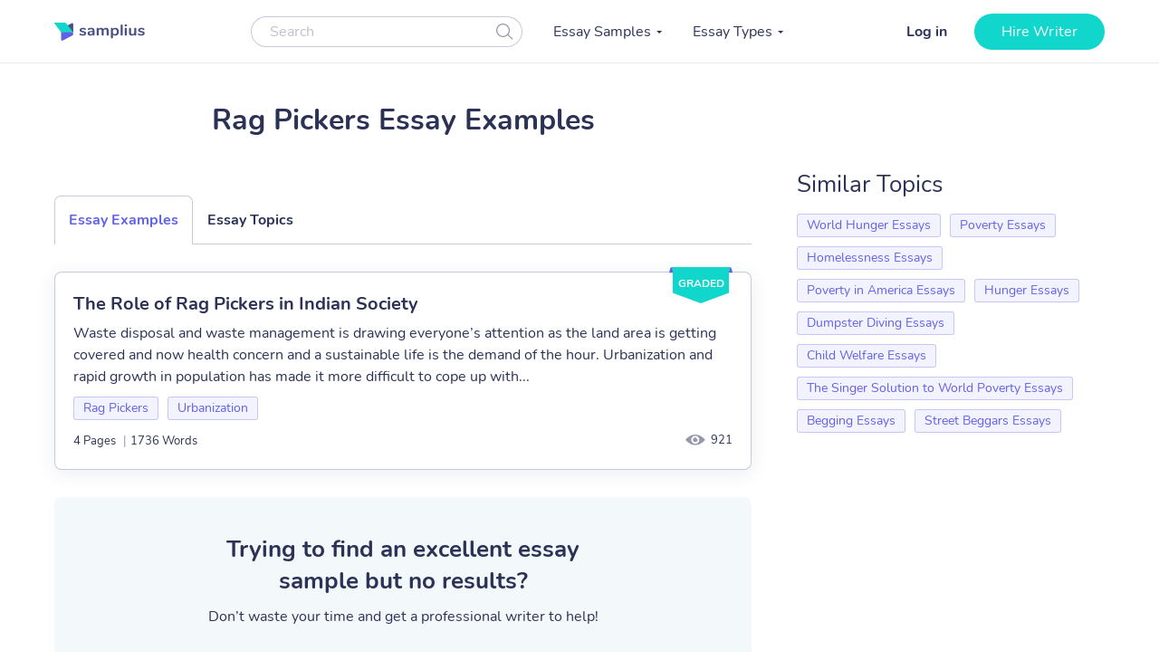

--- FILE ---
content_type: text/html; charset=UTF-8
request_url: https://samplius.com/free-essay-examples/rag-pickers/
body_size: 13670
content:
<!DOCTYPE html>
<html lang="en-US">
<head><meta charset="utf-8"><script>if(navigator.userAgent.match(/MSIE|Internet Explorer/i)||navigator.userAgent.match(/Trident\/7\..*?rv:11/i)){var href=document.location.href;if(!href.match(/[?&]nowprocket/)){if(href.indexOf("?")==-1){if(href.indexOf("#")==-1){document.location.href=href+"?nowprocket=1"}else{document.location.href=href.replace("#","?nowprocket=1#")}}else{if(href.indexOf("#")==-1){document.location.href=href+"&nowprocket=1"}else{document.location.href=href.replace("#","&nowprocket=1#")}}}}</script><script>class RocketLazyLoadScripts{constructor(){this.triggerEvents=["keydown","mousedown","mousemove","touchmove","touchstart","touchend","wheel"],this.userEventHandler=this._triggerListener.bind(this),this.touchStartHandler=this._onTouchStart.bind(this),this.touchMoveHandler=this._onTouchMove.bind(this),this.touchEndHandler=this._onTouchEnd.bind(this),this.clickHandler=this._onClick.bind(this),this.interceptedClicks=[],window.addEventListener("pageshow",(e=>{this.persisted=e.persisted})),window.addEventListener("DOMContentLoaded",(()=>{this._preconnect3rdParties()})),this.delayedScripts={normal:[],async:[],defer:[]},this.allJQueries=[]}_addUserInteractionListener(e){document.hidden?e._triggerListener():(this.triggerEvents.forEach((t=>window.addEventListener(t,e.userEventHandler,{passive:!0}))),window.addEventListener("touchstart",e.touchStartHandler,{passive:!0}),window.addEventListener("mousedown",e.touchStartHandler),document.addEventListener("visibilitychange",e.userEventHandler))}_removeUserInteractionListener(){this.triggerEvents.forEach((e=>window.removeEventListener(e,this.userEventHandler,{passive:!0}))),document.removeEventListener("visibilitychange",this.userEventHandler)}_onTouchStart(e){"HTML"!==e.target.tagName&&(window.addEventListener("touchend",this.touchEndHandler),window.addEventListener("mouseup",this.touchEndHandler),window.addEventListener("touchmove",this.touchMoveHandler,{passive:!0}),window.addEventListener("mousemove",this.touchMoveHandler),e.target.addEventListener("click",this.clickHandler),this._renameDOMAttribute(e.target,"onclick","rocket-onclick"))}_onTouchMove(e){window.removeEventListener("touchend",this.touchEndHandler),window.removeEventListener("mouseup",this.touchEndHandler),window.removeEventListener("touchmove",this.touchMoveHandler,{passive:!0}),window.removeEventListener("mousemove",this.touchMoveHandler),e.target.removeEventListener("click",this.clickHandler),this._renameDOMAttribute(e.target,"rocket-onclick","onclick")}_onTouchEnd(e){window.removeEventListener("touchend",this.touchEndHandler),window.removeEventListener("mouseup",this.touchEndHandler),window.removeEventListener("touchmove",this.touchMoveHandler,{passive:!0}),window.removeEventListener("mousemove",this.touchMoveHandler)}_onClick(e){e.target.removeEventListener("click",this.clickHandler),this._renameDOMAttribute(e.target,"rocket-onclick","onclick"),this.interceptedClicks.push(e),e.preventDefault(),e.stopPropagation(),e.stopImmediatePropagation()}_replayClicks(){window.removeEventListener("touchstart",this.touchStartHandler,{passive:!0}),window.removeEventListener("mousedown",this.touchStartHandler),this.interceptedClicks.forEach((e=>{e.target.dispatchEvent(new MouseEvent("click",{view:e.view,bubbles:!0,cancelable:!0}))}))}_renameDOMAttribute(e,t,n){e.hasAttribute&&e.hasAttribute(t)&&(event.target.setAttribute(n,event.target.getAttribute(t)),event.target.removeAttribute(t))}_triggerListener(){this._removeUserInteractionListener(this),"loading"===document.readyState?document.addEventListener("DOMContentLoaded",this._loadEverythingNow.bind(this)):this._loadEverythingNow()}_preconnect3rdParties(){let e=[];document.querySelectorAll("script[type=rocketlazyloadscript]").forEach((t=>{if(t.hasAttribute("src")){const n=new URL(t.src).origin;n!==location.origin&&e.push({src:n,crossOrigin:t.crossOrigin||"module"===t.getAttribute("data-rocket-type")})}})),e=[...new Map(e.map((e=>[JSON.stringify(e),e]))).values()],this._batchInjectResourceHints(e,"preconnect")}async _loadEverythingNow(){this.lastBreath=Date.now(),this._delayEventListeners(),this._delayJQueryReady(this),this._handleDocumentWrite(),this._registerAllDelayedScripts(),this._preloadAllScripts(),await this._loadScriptsFromList(this.delayedScripts.normal),await this._loadScriptsFromList(this.delayedScripts.defer),await this._loadScriptsFromList(this.delayedScripts.async);try{await this._triggerDOMContentLoaded(),await this._triggerWindowLoad()}catch(e){}window.dispatchEvent(new Event("rocket-allScriptsLoaded")),this._replayClicks()}_registerAllDelayedScripts(){document.querySelectorAll("script[type=rocketlazyloadscript]").forEach((e=>{e.hasAttribute("src")?e.hasAttribute("async")&&!1!==e.async?this.delayedScripts.async.push(e):e.hasAttribute("defer")&&!1!==e.defer||"module"===e.getAttribute("data-rocket-type")?this.delayedScripts.defer.push(e):this.delayedScripts.normal.push(e):this.delayedScripts.normal.push(e)}))}async _transformScript(e){return await this._littleBreath(),new Promise((t=>{const n=document.createElement("script");[...e.attributes].forEach((e=>{let t=e.nodeName;"type"!==t&&("data-rocket-type"===t&&(t="type"),n.setAttribute(t,e.nodeValue))})),e.hasAttribute("src")?(n.addEventListener("load",t),n.addEventListener("error",t)):(n.text=e.text,t());try{e.parentNode.replaceChild(n,e)}catch(e){t()}}))}async _loadScriptsFromList(e){const t=e.shift();return t?(await this._transformScript(t),this._loadScriptsFromList(e)):Promise.resolve()}_preloadAllScripts(){this._batchInjectResourceHints([...this.delayedScripts.normal,...this.delayedScripts.defer,...this.delayedScripts.async],"preload")}_batchInjectResourceHints(e,t){var n=document.createDocumentFragment();e.forEach((e=>{if(e.src){const i=document.createElement("link");i.href=e.src,i.rel=t,"preconnect"!==t&&(i.as="script"),e.getAttribute&&"module"===e.getAttribute("data-rocket-type")&&(i.crossOrigin=!0),e.crossOrigin&&(i.crossOrigin=e.crossOrigin),n.appendChild(i)}})),document.head.appendChild(n)}_delayEventListeners(){let e={};function t(t,n){!function(t){function n(n){return e[t].eventsToRewrite.indexOf(n)>=0?"rocket-"+n:n}e[t]||(e[t]={originalFunctions:{add:t.addEventListener,remove:t.removeEventListener},eventsToRewrite:[]},t.addEventListener=function(){arguments[0]=n(arguments[0]),e[t].originalFunctions.add.apply(t,arguments)},t.removeEventListener=function(){arguments[0]=n(arguments[0]),e[t].originalFunctions.remove.apply(t,arguments)})}(t),e[t].eventsToRewrite.push(n)}function n(e,t){let n=e[t];Object.defineProperty(e,t,{get:()=>n||function(){},set(i){e["rocket"+t]=n=i}})}t(document,"DOMContentLoaded"),t(window,"DOMContentLoaded"),t(window,"load"),t(window,"pageshow"),t(document,"readystatechange"),n(document,"onreadystatechange"),n(window,"onload"),n(window,"onpageshow")}_delayJQueryReady(e){let t=window.jQuery;Object.defineProperty(window,"jQuery",{get:()=>t,set(n){if(n&&n.fn&&!e.allJQueries.includes(n)){n.fn.ready=n.fn.init.prototype.ready=function(t){e.domReadyFired?t.bind(document)(n):document.addEventListener("rocket-DOMContentLoaded",(()=>t.bind(document)(n)))};const t=n.fn.on;n.fn.on=n.fn.init.prototype.on=function(){if(this[0]===window){function e(e){return e.split(" ").map((e=>"load"===e||0===e.indexOf("load.")?"rocket-jquery-load":e)).join(" ")}"string"==typeof arguments[0]||arguments[0]instanceof String?arguments[0]=e(arguments[0]):"object"==typeof arguments[0]&&Object.keys(arguments[0]).forEach((t=>{delete Object.assign(arguments[0],{[e(t)]:arguments[0][t]})[t]}))}return t.apply(this,arguments),this},e.allJQueries.push(n)}t=n}})}async _triggerDOMContentLoaded(){this.domReadyFired=!0,await this._littleBreath(),document.dispatchEvent(new Event("rocket-DOMContentLoaded")),await this._littleBreath(),window.dispatchEvent(new Event("rocket-DOMContentLoaded")),await this._littleBreath(),document.dispatchEvent(new Event("rocket-readystatechange")),await this._littleBreath(),document.rocketonreadystatechange&&document.rocketonreadystatechange()}async _triggerWindowLoad(){await this._littleBreath(),window.dispatchEvent(new Event("rocket-load")),await this._littleBreath(),window.rocketonload&&window.rocketonload(),await this._littleBreath(),this.allJQueries.forEach((e=>e(window).trigger("rocket-jquery-load"))),await this._littleBreath();const e=new Event("rocket-pageshow");e.persisted=this.persisted,window.dispatchEvent(e),await this._littleBreath(),window.rocketonpageshow&&window.rocketonpageshow({persisted:this.persisted})}_handleDocumentWrite(){const e=new Map;document.write=document.writeln=function(t){const n=document.currentScript,i=document.createRange(),r=n.parentElement;let o=e.get(n);void 0===o&&(o=n.nextSibling,e.set(n,o));const s=document.createDocumentFragment();i.setStart(s,0),s.appendChild(i.createContextualFragment(t)),r.insertBefore(s,o)}}async _littleBreath(){Date.now()-this.lastBreath>45&&(await this._requestAnimFrame(),this.lastBreath=Date.now())}async _requestAnimFrame(){return document.hidden?new Promise((e=>setTimeout(e))):new Promise((e=>requestAnimationFrame(e)))}static run(){const e=new RocketLazyLoadScripts;e._addUserInteractionListener(e)}}RocketLazyLoadScripts.run();</script>
    
    <meta name="viewport" content="width=device-width, initial-scale=1, maximum-scale=1.0, user-scalable=no">
    <link rel="apple-touch-icon"      sizes="57x57"   href="https://samplius.com/wp-content/themes/essay/assets/img/favicon/apple-icon-57x57.png">
    <link rel="apple-touch-icon"      sizes="60x60"   href="https://samplius.com/wp-content/themes/essay/assets/img/favicon/apple-icon-60x60.png">
    <link rel="apple-touch-icon"      sizes="72x72"   href="https://samplius.com/wp-content/themes/essay/assets/img/favicon/apple-icon-72x72.png">
    <link rel="apple-touch-icon"      sizes="76x76"   href="https://samplius.com/wp-content/themes/essay/assets/img/favicon/apple-icon-76x76.png">
    <link rel="apple-touch-icon"      sizes="114x114" href="https://samplius.com/wp-content/themes/essay/assets/img/favicon/apple-icon-114x114.png">
    <link rel="apple-touch-icon"      sizes="120x120" href="https://samplius.com/wp-content/themes/essay/assets/img/favicon/apple-icon-120x120.png">
    <link rel="apple-touch-icon"      sizes="144x144" href="https://samplius.com/wp-content/themes/essay/assets/img/favicon/apple-icon-144x144.png">
    <link rel="apple-touch-icon"      sizes="152x152" href="https://samplius.com/wp-content/themes/essay/assets/img/favicon/apple-icon-152x152.png">
    <link rel="apple-touch-icon"      sizes="180x180" href="https://samplius.com/wp-content/themes/essay/assets/img/favicon/apple-icon-180x180.png">
    <link rel="icon" type="image/png" sizes="16x16"   href="https://samplius.com/wp-content/themes/essay/assets/img/favicon/favicon-16x16.png">
    <link rel="icon" type="image/png" sizes="32x32"   href="https://samplius.com/wp-content/themes/essay/assets/img/favicon/favicon-32x32.png">
    <link rel="icon" type="image/png" sizes="96x96"   href="https://samplius.com/wp-content/themes/essay/assets/img/favicon/favicon-96x96.png">
    <link rel="icon"                  sizes="16x16"   href="https://samplius.com/wp-content/themes/essay/assets/img/favicon/favicon.ico" type="image/x-icon">
    <link rel="shortcut icon"         sizes="16x16"   href="https://samplius.com/wp-content/themes/essay/assets/img/favicon/favicon.ico" type="image/x-icon">
    <meta name="google-site-verification" content="zpqbn-rwW8_LXbrZh4WAmGwbFZMoi-QEgjB43FDFBl0" />
    <title>Rag Pickers Archives - Samplius</title>

        <!-- Google Tag Manager -->
<script type="rocketlazyloadscript">(function(w,d,s,l,i){w[l]=w[l]||[];w[l].push(

    {'gtm.start': new Date().getTime(),event:'gtm.js'}
  );var f=d.getElementsByTagName(s)[0],
    j=d.createElement(s),dl=l!='dataLayer'?'&l='+l:'';j.async=true;j.src=
    'https://www.googletagmanager.com/gtm.js?id='+i+dl;f.parentNode.insertBefore(j,f);
  })(window,document,'script','dataLayer','GTM-K3FVV37');</script>
<!-- End Google Tag Manager -->


    <meta name='robots' content='max-image-preview:large' />

	<!-- This site is optimized with the Yoast SEO plugin v15.4 - https://yoast.com/wordpress/plugins/seo/ -->
	<link rel="canonical" href="https://samplius.com/free-essay-examples/rag-pickers/" />
	<meta property="og:locale" content="en_US" />
	<meta property="og:type" content="article" />
	<meta property="og:title" content="Rag Pickers Archives - Samplius" />
	<meta property="og:url" content="https://samplius.com/free-essay-examples/rag-pickers/" />
	<meta property="og:site_name" content="Samplius" />
	<meta name="twitter:card" content="summary_large_image" />
	<script type="application/ld+json" class="yoast-schema-graph">{"@context":"https://schema.org","@graph":[{"@type":"WebSite","@id":"https://samplius.com/#website","url":"https://samplius.com/","name":"Samplius","description":"free essay samples","potentialAction":[{"@type":"SearchAction","target":"https://samplius.com/?s={search_term_string}","query-input":"required name=search_term_string"}],"inLanguage":"en-US"},{"@type":"CollectionPage","@id":"https://samplius.com/free-essay-examples/rag-pickers/#webpage","url":"https://samplius.com/free-essay-examples/rag-pickers/","name":"Rag Pickers Archives - Samplius","isPartOf":{"@id":"https://samplius.com/#website"},"inLanguage":"en-US","potentialAction":[{"@type":"ReadAction","target":["https://samplius.com/free-essay-examples/rag-pickers/"]}]}]}</script>
	<!-- / Yoast SEO plugin. -->


<link data-minify="1" rel='stylesheet' id='wp-content/themes/essay/assets/dist/category.0463af1b.css-css'  href='https://samplius.com/wp-content/cache/min/1/wp-content/themes/essay/assets/dist/category.0463af1b.css?ver=1736259693' type='text/css' media='all' />
<script type="rocketlazyloadscript" data-minify="1" data-rocket-type='text/javascript' src='https://samplius.com/wp-content/cache/min/1/wp-content/plugins/wc-cookie-referrer-url/set-cookies.js?ver=1731367822' id='cookie_referrer_script-js' defer></script>

<link rel="preload" as="font" href="https://samplius.com/wp-content/themes/essay/assets/dist/fonts/nunito-v16-latin-regular.bcf84d6c.woff2" crossorigin>
<link rel="preload" as="font" href="https://samplius.com/wp-content/themes/essay/assets/dist/fonts/nunito-v16-latin-700.412073df.woff2" crossorigin><script type="rocketlazyloadscript" data-rocket-type='text/javascript'>
/* <![CDATA[ */
var localized = {"url": "https://samplius.com/wp-admin/admin-ajax.php", "action" : "contacts_send_msg", "_wp_nonce": "0dc13b2dc8"}
/* ]]> */
</script>
		<style type="text/css" id="wp-custom-css">
			@media screen and (max-width: 1199px) {
.width-list {
     max-height: unset !important;
}
}		</style>
		<noscript><style id="rocket-lazyload-nojs-css">.rll-youtube-player, [data-lazy-src]{display:none !important;}</style></noscript>
</head>

<body class="archive tax-essay_category term-rag-pickers term-52007">

    <!-- Google Tag Manager (noscript) -->
    <noscript><iframe src="https://www.googletagmanager.com/ns.html?id=GTM-K3FVV37"
    height="0" width="0" style="display:none;visibility:hidden"></iframe></noscript>
    <!-- End Google Tag Manager (noscript) -->



    <div class="menu-popup"></div>
    <div class="mobile-menu-popup"></div>

    <div class="header-wrapper" id="headScroll">
        <div class="container">
            <header class="header">

                <div class="logo hl">
	                	                    <a href="https://samplius.com" class="logo">
	                                        <img src="data:image/svg+xml,%3Csvg%20xmlns='http://www.w3.org/2000/svg'%20viewBox='0%200%20100%2020'%3E%3C/svg%3E" alt="Samplius" title="Samplius - Free essays" width="100" height="20" class="lazyload" data-lazy-src="https://samplius.com/wp-content/themes/essay/assets/img/logo.svg"><noscript><img src="https://samplius.com/wp-content/themes/essay/assets/img/logo.svg" alt="Samplius" title="Samplius - Free essays" width="100" height="20" class="lazyload"></noscript>
		            	                    </a>
			                        </div>

                <div class="top-menu-and-cta-btn hl">
                    <div class="header-search-wrapper">
                        <div class="search-form-wrapper">
                            <form method="get" action="https://samplius.com">
                                <div class="form-group center-block">
                                    <input class="search-category-input un_placeholder searchAuto" type="text" placeholder="Search" name="s" required autocomplete="off" />
                                    <button class="btn-close btn-head--icon js-search-form">
                                        <svg xmlns="http://www.w3.org/2000/svg" width="19" height="18" viewBox="0 0 19 18">
                                            <path fill="#2C3256" fill-opacity=".497" fill-rule="nonzero" d="M12.65 12.952a7.5 7.5 0 1 1 .804-.892l4.728 4.565a.6.6 0 0 1-.834.863l-4.697-4.536zM7.5 13.8a6.3 6.3 0 1 0 0-12.6 6.3 6.3 0 0 0 0 12.6z"/>
                                        </svg>
                                    </button>
                                </div>
                            </form>
                        </div>
                    </div>
                    <nav class="menu" data-offset=0>
                        <ul id="menu-main-menu" class="top-menu"><li id="menu-item-10043" class="menu-item menu-item-type-custom menu-item-object-custom menu-item-has-children menu-item-10043"><a>Essay Samples</a>
<ul class="sub-menu">
	<li id="menu-item-52046" class="menu-item menu-item-type-taxonomy menu-item-object-essay_category menu-item-52046"><a href="https://samplius.com/free-essay-examples/art/">Art</a></li>
	<li id="menu-item-52047" class="menu-item menu-item-type-taxonomy menu-item-object-essay_category menu-item-52047"><a href="https://samplius.com/free-essay-examples/business/">Business</a></li>
	<li id="menu-item-52048" class="menu-item menu-item-type-taxonomy menu-item-object-essay_category menu-item-52048"><a href="https://samplius.com/free-essay-examples/crime/">Crime</a></li>
	<li id="menu-item-52049" class="menu-item menu-item-type-taxonomy menu-item-object-essay_category menu-item-52049"><a href="https://samplius.com/free-essay-examples/culture/">Culture</a></li>
	<li id="menu-item-52054" class="menu-item menu-item-type-taxonomy menu-item-object-essay_category menu-item-52054"><a href="https://samplius.com/free-essay-examples/government/">Government</a></li>
	<li id="menu-item-52050" class="menu-item menu-item-type-taxonomy menu-item-object-essay_category menu-item-52050"><a href="https://samplius.com/free-essay-examples/economics/">Economics</a></li>
	<li id="menu-item-52051" class="menu-item menu-item-type-taxonomy menu-item-object-essay_category menu-item-52051"><a href="https://samplius.com/free-essay-examples/education/">Education</a></li>
	<li id="menu-item-71079" class="menu-item menu-item-type-taxonomy menu-item-object-essay_category menu-item-71079"><a href="https://samplius.com/free-essay-examples/entertainment/">Entertainment</a></li>
	<li id="menu-item-52052" class="menu-item menu-item-type-taxonomy menu-item-object-essay_category menu-item-52052"><a href="https://samplius.com/free-essay-examples/environment/">Environment</a></li>
	<li id="menu-item-52053" class="menu-item menu-item-type-taxonomy menu-item-object-essay_category menu-item-52053"><a href="https://samplius.com/free-essay-examples/food/">Food</a></li>
	<li id="menu-item-52055" class="menu-item menu-item-type-taxonomy menu-item-object-essay_category menu-item-52055"><a href="https://samplius.com/free-essay-examples/health/">Health</a></li>
	<li id="menu-item-52056" class="menu-item menu-item-type-taxonomy menu-item-object-essay_category menu-item-52056"><a href="https://samplius.com/free-essay-examples/history/">History</a></li>
	<li id="menu-item-52057" class="menu-item menu-item-type-taxonomy menu-item-object-essay_category menu-item-52057"><a href="https://samplius.com/free-essay-examples/information-science-and-technology/">Science and Technology</a></li>
	<li id="menu-item-52058" class="menu-item menu-item-type-taxonomy menu-item-object-essay_category menu-item-52058"><a href="https://samplius.com/free-essay-examples/law/">Law</a></li>
	<li id="menu-item-52059" class="menu-item menu-item-type-taxonomy menu-item-object-essay_category menu-item-52059"><a href="https://samplius.com/free-essay-examples/life/">Life</a></li>
	<li id="menu-item-52060" class="menu-item menu-item-type-taxonomy menu-item-object-essay_category menu-item-52060"><a href="https://samplius.com/free-essay-examples/literature/">Literature</a></li>
	<li id="menu-item-52061" class="menu-item menu-item-type-taxonomy menu-item-object-essay_category menu-item-52061"><a href="https://samplius.com/free-essay-examples/music/">Music</a></li>
	<li id="menu-item-52062" class="menu-item menu-item-type-taxonomy menu-item-object-essay_category menu-item-52062"><a href="https://samplius.com/free-essay-examples/philosophy/">Philosophy</a></li>
	<li id="menu-item-52063" class="menu-item menu-item-type-taxonomy menu-item-object-essay_category menu-item-52063"><a href="https://samplius.com/free-essay-examples/profession/">Profession</a></li>
	<li id="menu-item-52064" class="menu-item menu-item-type-taxonomy menu-item-object-essay_category menu-item-52064"><a href="https://samplius.com/free-essay-examples/psychology/">Psychology</a></li>
	<li id="menu-item-52065" class="menu-item menu-item-type-taxonomy menu-item-object-essay_category menu-item-52065"><a href="https://samplius.com/free-essay-examples/religion/">Religion</a></li>
	<li id="menu-item-52066" class="menu-item menu-item-type-taxonomy menu-item-object-essay_category menu-item-52066"><a href="https://samplius.com/free-essay-examples/science/">Science</a></li>
	<li id="menu-item-52067" class="menu-item menu-item-type-taxonomy menu-item-object-essay_category current-essay_category-ancestor menu-item-52067"><a href="https://samplius.com/free-essay-examples/social-issues/">Social Issues</a></li>
	<li id="menu-item-52068" class="menu-item menu-item-type-taxonomy menu-item-object-essay_category menu-item-52068"><a href="https://samplius.com/free-essay-examples/sociology/">Sociology</a></li>
	<li id="menu-item-52069" class="menu-item menu-item-type-taxonomy menu-item-object-essay_category menu-item-52069"><a href="https://samplius.com/free-essay-examples/sports/">Sports</a></li>
	<li id="menu-item-52070" class="menu-item menu-item-type-taxonomy menu-item-object-essay_category menu-item-52070"><a href="https://samplius.com/free-essay-examples/travelling/">Travelling</a></li>
	<li id="menu-item-52071" class="menu-item menu-item-type-taxonomy menu-item-object-essay_category menu-item-52071"><a href="https://samplius.com/free-essay-examples/war/">War</a></li>
	<li id="menu-item-52072" class="menu-item menu-item-type-taxonomy menu-item-object-essay_category menu-item-52072"><a href="https://samplius.com/free-essay-examples/world/">World</a></li>
	<li id="menu-item-26" class="show-all-links menu-item menu-item-type-post_type menu-item-object-page menu-item-26"><a href="https://samplius.com/free-essay-examples/">Show All</a></li>
</ul>
</li>
<li id="menu-item-10002" class="menu-item menu-item-type-custom menu-item-object-custom menu-item-has-children menu-item-10002"><a>Essay Types</a>
<ul class="sub-menu">
	<li id="menu-item-52088" class="menu-item menu-item-type-taxonomy menu-item-object-essay_type menu-item-52088"><a href="https://samplius.com/essay-types/analytical-essays/">Analytical Essays</a></li>
	<li id="menu-item-52089" class="menu-item menu-item-type-taxonomy menu-item-object-essay_type menu-item-52089"><a href="https://samplius.com/essay-types/argumentative-essays/">Argumentative Essays</a></li>
	<li id="menu-item-52090" class="menu-item menu-item-type-taxonomy menu-item-object-essay_type menu-item-52090"><a href="https://samplius.com/essay-types/cause-and-effect-essays/">Cause and Effect Essays</a></li>
	<li id="menu-item-52091" class="menu-item menu-item-type-taxonomy menu-item-object-essay_type menu-item-52091"><a href="https://samplius.com/essay-types/compare-and-contrast-essays/">Compare and Contrast Essays</a></li>
	<li id="menu-item-52092" class="menu-item menu-item-type-taxonomy menu-item-object-essay_type menu-item-52092"><a href="https://samplius.com/essay-types/controversial-essays/">Controversial Essays</a></li>
	<li id="menu-item-52096" class="menu-item menu-item-type-taxonomy menu-item-object-essay_type menu-item-52096"><a href="https://samplius.com/essay-types/descriptive-essays/">Descriptive Essays</a></li>
	<li id="menu-item-52097" class="menu-item menu-item-type-taxonomy menu-item-object-essay_type menu-item-52097"><a href="https://samplius.com/essay-types/evaluation-essays/">Evaluation Essays</a></li>
	<li id="menu-item-52100" class="menu-item menu-item-type-taxonomy menu-item-object-essay_type menu-item-52100"><a href="https://samplius.com/essay-types/informative-essays/">Informative Essays</a></li>
	<li id="menu-item-52101" class="menu-item menu-item-type-taxonomy menu-item-object-essay_type menu-item-52101"><a href="https://samplius.com/essay-types/narrative-essays/">Narrative Essays</a></li>
	<li id="menu-item-52098" class="menu-item menu-item-type-taxonomy menu-item-object-essay_type menu-item-52098"><a href="https://samplius.com/essay-types/explicatory-essay/">Explicatory Essay</a></li>
	<li id="menu-item-52103" class="menu-item menu-item-type-taxonomy menu-item-object-essay_type menu-item-52103"><a href="https://samplius.com/essay-types/persuasive-essays/">Persuasive Essays</a></li>
	<li id="menu-item-52105" class="menu-item menu-item-type-taxonomy menu-item-object-essay_type menu-item-52105"><a href="https://samplius.com/essay-types/profile-essays/">Profile Essays</a></li>
	<li id="menu-item-52107" class="menu-item menu-item-type-taxonomy menu-item-object-essay_type menu-item-52107"><a href="https://samplius.com/essay-types/reflection-essays/">Reflection Essays</a></li>
	<li id="menu-item-52108" class="menu-item menu-item-type-taxonomy menu-item-object-essay_type menu-item-52108"><a href="https://samplius.com/essay-types/reflective-essays/">Reflective Essays</a></li>
	<li id="menu-item-52112" class="menu-item menu-item-type-taxonomy menu-item-object-essay_type menu-item-52112"><a href="https://samplius.com/essay-types/rhetorical-essays/">Rhetorical Essays</a></li>
	<li id="menu-item-52113" class="menu-item menu-item-type-taxonomy menu-item-object-essay_type menu-item-52113"><a href="https://samplius.com/essay-types/synthesis-essays/">Synthesis Essays</a></li>
	<li id="menu-item-10037" class="show-all-links menu-item menu-item-type-post_type menu-item-object-page menu-item-10037"><a href="https://samplius.com/essay-types/">Show All</a></li>
</ul>
</li>
</ul>
                    </nav>
                </div>

                <div class="header-btn--ord hl">
                    <div class="open-mobile-search"></div>
                    <div id="auth-show-js" class="log-in">
                        <a href="https://my.samplius.com/order?login-first=1&utm_medium=s&utm_source=samplius.com&utm_content=login_first&utm_campaign=login"
                           class="header__login login-btn">Log in</a>
                    </div>

                    <div class="hire-writer">
                        <a
                                href="https://my.samplius.com/order?utm_medium=s&utm_source=samplius.com&utm_content=order&utm_campaign=hire_writer_header"
                                class="main-btn"
                                rel="nofollow"
                                id="hire_writer_header"
                        >
                            Hire writer
                        </a>
                    </div>
                </div>
                <div class="toggle-mnu hl">
                    <div class="hamburger-images"></div>
                </div>
        </div>
        <div class="header-search-wrapper-mobile hidden">
            <div class="search-form-wrapper">
                <form method="get" action="https://samplius.com">
                    <div class="form-group center-block">
                        <input class="search-category-input un_placeholder searchAuto" type="text" placeholder="Search" name="s" required autocomplete="off" />
                        <button class="btn-close btn-head--icon js-search-form">
                            <svg xmlns="http://www.w3.org/2000/svg" width="19" height="18" viewBox="0 0 19 18">
                                <path fill="#2C3256" fill-opacity=".497" fill-rule="nonzero" d="M12.65 12.952a7.5 7.5 0 1 1 .804-.892l4.728 4.565a.6.6 0 0 1-.834.863l-4.697-4.536zM7.5 13.8a6.3 6.3 0 1 0 0-12.6 6.3 6.3 0 0 0 0 12.6z"/>
                            </svg>
                        </button>
                    </div>
                </form>
            </div>
        </div>
        </header><!-- .site-header -->
    </div>

<main>
    <div class="container category-page-wrapper" data-level="3" data-category-id="52007">
        <div class="breadcrumbs-wrapper"></div>
	
        <div class="parent-row">
            <div class="row-title">
                <div class="essays-snipets width-list">
                    <h1 class="terms-h1">Rag Pickers Essay Examples</h1>
                </div>
            </div>
        </div>

        <div class="row-list">
            <div class="term-page--wrapper">
                <div class="article-list essays-snipets">
                    <div class="custom-text-top"></div><div class="category-tabs">
    <div data-tab="examples" class="category-tabs__item category-tab category-tab--active category-tab--examples js-category-tab">Essay Examples</div>
    <div data-tab="topics" data-term="52007" class="category-tabs__item category-tab category-tab--topics js-category-tab">Essay Topics</div>
</div>

		                <div id="topics" class="category-tab-content">
		                </div>
	                    <div id="examples" class="category-tab-content--active category-tab-content">
    <div class="related-25-essay">
    <article class="related-essay-item  related-essay-item--label" data-essay-id="89234"><div class="related-essay-item__status related-essay-item__status-graded">graded</div><h2><a class="card-title" href="https://samplius.com/free-essay-examples/the-role-of-rag-pickers-in-indian-society/">The Role of Rag Pickers in Indian Society</a></h2><p class="excerpt-card">Waste disposal and waste management is drawing everyone’s attention as the land area is getting covered and now health concern and a sustainable life is the demand of the hour. Urbanization and rapid growth in population has made it more difficult to cope up with...</p><div class="card-top"><div class="relater-essay--term-link">                <span class="related-term _related-term_link"><a href="https://samplius.com/free-essay-examples/rag-pickers/" rel="nofollow">Rag Pickers</a></span><span class="related-term _related-term_link"><a href="https://samplius.com/free-essay-examples/urbanization/">Urbanization</a></span></div></div><div class="card-footer"><div class="features-block clearfix"><div class="rel-essay-info"><div><span class="essay-pages essay-one-style">4 Pages</span><span class="essay_words essay-one-style"><span class="essay-footer--delimiter">|</span>1736 Words</span></div><span class="essay_views_mobile essay-one-style">921</span></div>                </div><span class="essay_views essay_views_desktop essay-one-style">921</span></div></article>
    </div>

    <div class="page-baner baner-in-category">
        <div class="baner">
    <div class="wrapper-banner--items">
        <div class="banner-header">
            <p class="banner-title">Trying to find an excellent essay sample but no results?</p>
        </div>
        <div class="banner-middle">
            <p class="banner-text">Don’t waste your time and get a professional writer to help!</p>
        </div>
        <div class="banner-bottom">
            <a href="https://my.samplius.com/order?utm_medium=s&utm_source=samplius.com&utm_content=order&utm_campaign=between_banner_category_page&utm_term=/free-essay-examples/rag-pickers"
               class="main-btn banner_category" rel="nofollow">Write my paper</a>
        </div>
    </div>
</div>
    </div>

    <div class="essay-pagination">
            </div>

</div>

    <div class="remaining_related_topics essay-categories">
        <h2 class="remaining_related_topics_title">You may also like</h2>
        <div class="remaining_topics_list">
            <ul>
                                        <li class="remaining_topic-item related-term _related-term_link">
                        <a href="https://samplius.com/free-essay-examples/gay-marriage/">
                            Gay Marriage                        </a>
                    </li>
                                                    <li class="remaining_topic-item related-term _related-term_link">
                        <a href="https://samplius.com/free-essay-examples/civil-rights/">
                            Civil Rights                        </a>
                    </li>
                                                    <li class="remaining_topic-item related-term _related-term_link">
                        <a href="https://samplius.com/free-essay-examples/domestic-violence/">
                            Domestic Violence                        </a>
                    </li>
                                                    <li class="remaining_topic-item related-term _related-term_link">
                        <a href="https://samplius.com/free-essay-examples/cruelty-to-animals/">
                            Cruelty to Animals                        </a>
                    </li>
                                                    <li class="remaining_topic-item related-term _related-term_link">
                        <a href="https://samplius.com/free-essay-examples/affirmative-action/">
                            Affirmative Action                        </a>
                    </li>
                                                    <li class="remaining_topic-item related-term _related-term_link">
                        <a href="https://samplius.com/free-essay-examples/censorship/">
                            Censorship                        </a>
                    </li>
                                                    <li class="remaining_topic-item related-term _related-term_link">
                        <a href="https://samplius.com/free-essay-examples/population-growth/">
                            Population Growth                        </a>
                    </li>
                                                    <li class="remaining_topic-item related-term _related-term_link">
                        <a href="https://samplius.com/free-essay-examples/gang-violence/">
                            Gang Violence                        </a>
                    </li>
                                                    <li class="remaining_topic-item related-term _related-term_link">
                        <a href="https://samplius.com/free-essay-examples/concept-of-freedom/">
                            Concept of Freedom                        </a>
                    </li>
                                                    <li class="remaining_topic-item related-term _related-term_link">
                        <a href="https://samplius.com/free-essay-examples/immigrants/">
                            Immigrants                        </a>
                    </li>
                                    </ul>
        </div>
    </div>
                </div>
                <div class="essay-categories-wrapper article-sidebar" id="termPage">
                    
<div class="essay-categories">

    
                <span class="relinking-title">Similar Topics</span>
    <ul class="_add">


                                                    <li class="related-term level-3 _similar_topics_category_link"><a
                    href="https://samplius.com/free-essay-examples/world-hunger/">World Hunger                Essays</a>
        </li>
                                                                            <li class="related-term level-3 _similar_topics_category_link"><a
                    href="https://samplius.com/free-essay-examples/poverty/">Poverty                Essays</a>
        </li>
                                                                            <li class="related-term level-3 _similar_topics_category_link"><a
                    href="https://samplius.com/free-essay-examples/homelessness/">Homelessness                Essays</a>
        </li>
                                                                            <li class="related-term level-3 _similar_topics_category_link"><a
                    href="https://samplius.com/free-essay-examples/poverty-in-america/">Poverty in America                Essays</a>
        </li>
                                                                            <li class="related-term level-3 _similar_topics_category_link"><a
                    href="https://samplius.com/free-essay-examples/hunger/">Hunger                Essays</a>
        </li>
                                                                            <li class="related-term level-3 _similar_topics_category_link"><a
                    href="https://samplius.com/free-essay-examples/dumpster-diving/">Dumpster Diving                Essays</a>
        </li>
                                                                            <li class="related-term level-3 _similar_topics_category_link"><a
                    href="https://samplius.com/free-essay-examples/child-welfare/">Child Welfare                Essays</a>
        </li>
                                                                            <li class="related-term level-3 _similar_topics_category_link"><a
                    href="https://samplius.com/free-essay-examples/the-singer-solution-to-world-poverty/">The Singer Solution to World Poverty                Essays</a>
        </li>
                                                                            <li class="related-term level-3 _similar_topics_category_link"><a
                    href="https://samplius.com/free-essay-examples/begging/">Begging                Essays</a>
        </li>
                                                                            <li class="related-term level-3 _similar_topics_category_link"><a
                    href="https://samplius.com/free-essay-examples/street-beggars/">Street Beggars                Essays</a>
        </li>
                                                
    </ul>

</div>                </div>
            </div>
        </div>

    </div>
</main>


    <!--<div id="warning_popup" class="container warning-popup">-->
    <!--	<input type="hidden" name="ip" value="--><!--">-->
    <!--	<p>samplius.com uses cookies to offer you the best service possible.By continuing we’ll assume you board with our <a href="/privacy-policy/" rel="nofollow"> cookie policy</a>.-->
    <!--		<span id="warning_popup_close"><i class="fa fa-close"></i></span>-->
    <!--	</p>-->
    <!--</div>-->

</div>


<footer class="use-p use-color">
    <div class="container">
        <div class="footer-inner-wr flx">
            <div class="footer-col foo-col-left">
                <div class="footer-col-text">
                    <div class="footer-title">Our Service is Useful for:</div>
                    <div class="decl-text">
                        <p>Samplius is for students who want to get an idea for their own paper. Feel free to use our
                            essay and paper samples. Get inspiration for your writing task, explore essay structures,
                            and figure out a title and outline for your paper. Our free knowledge base makes your
                            writing task easier.</p>
                    </div>
                    <div class="all-rights-res">
                        <p>2026 © samplius.com. All rights reserved </p>
                    </div>
                </div>
            </div>
            <div class="footer-col foo-col-right flx">
                <nav class="foo-nav">
                    <ul id="menu-footer-menu" class=""><li id="menu-item-23286" class="menu-item menu-item-type-post_type menu-item-object-page menu-item-23286"><a href="https://samplius.com/about-us/">About Us</a></li>
<li id="menu-item-23287" class="menu-item menu-item-type-post_type menu-item-object-page menu-item-23287"><a href="https://samplius.com/contacts/">Contact Us</a></li>
<li id="menu-item-43096" class="menu-item menu-item-type-post_type menu-item-object-page menu-item-43096"><a href="https://samplius.com/donate-essay/">Donate Essay</a></li>
<li id="menu-item-72006" class="menu-item menu-item-type-custom menu-item-object-custom menu-item-72006"><a href="https://ejemplius.com/">Ejemplo de Ensayos</a></li>
<li id="menu-item-23285" class="menu-item menu-item-type-post_type menu-item-object-page menu-item-23285"><a href="https://samplius.com/dmca/">DMCA</a></li>
</ul>                    <a href="//www.dmca.com/Protection/Status.aspx?ID=e2456756-4ac9-4cd4-ae1b-ec89ade43f19"
                       title="DMCA.com Protection Status" class="dmca-badge">
                        <img src="data:image/svg+xml,%3Csvg%20xmlns='http://www.w3.org/2000/svg'%20viewBox='0%200%200%200'%3E%3C/svg%3E"
                             alt="DMCA.com Protection Status" style="width: 70px;height: 70px;margin-top: 20px;"
                             loading="lazy" data-lazy-src="https://images.dmca.com/Badges/_dmca_premi_badge_1.png?ID=e2456756-4ac9-4cd4-ae1b-ec89ade43f19"/><noscript><img src="https://images.dmca.com/Badges/_dmca_premi_badge_1.png?ID=e2456756-4ac9-4cd4-ae1b-ec89ade43f19"
                             alt="DMCA.com Protection Status" style="width: 70px;height: 70px;margin-top: 20px;"
                             loading="lazy"/></noscript>
                    </a>
                    <script type="rocketlazyloadscript" data-minify="1" src="https://samplius.com/wp-content/cache/min/1/Badges/DMCABadgeHelper.min.js?ver=1731367822" defer></script>
                </nav>
                <div class="footer-social-links">
                    <div class="footer-social-links-container">
                        <div class="social-icons">
                            <div class="footer-title">Follow Us:</div>

                            <a href="https://www.facebook.com/Sampliuscom-108902750834894/" target="_blank">
                                <img src="data:image/svg+xml,%3Csvg%20xmlns='http://www.w3.org/2000/svg'%20viewBox='0%200%209%2016'%3E%3C/svg%3E" alt="facebook"
                                     width="9" height="16" loading="lazy" data-lazy-src="https://samplius.com/wp-content/themes/essay/assets/img/fb.svg"><noscript><img src="https://samplius.com/wp-content/themes/essay/assets/img/fb.svg" alt="facebook"
                                     width="9" height="16" loading="lazy"></noscript>
                            </a>
                            <a href="https://twitter.com/samplius/" target="_blank">
                                <img src="data:image/svg+xml,%3Csvg%20xmlns='http://www.w3.org/2000/svg'%20viewBox='0%200%2016%2013'%3E%3C/svg%3E" alt="twitter"
                                     width="16" height="13" loading="lazy" data-lazy-src="https://samplius.com/wp-content/themes/essay/assets/img/tw.svg"><noscript><img src="https://samplius.com/wp-content/themes/essay/assets/img/tw.svg" alt="twitter"
                                     width="16" height="13" loading="lazy"></noscript>
                            </a>
                            <a href="https://www.instagram.com/samplius2020/" target="_blank">
                                <img src="data:image/svg+xml,%3Csvg%20xmlns='http://www.w3.org/2000/svg'%20viewBox='0%200%2016%2016'%3E%3C/svg%3E" alt="instagram"
                                     width="16" height="16" loading="lazy" data-lazy-src="https://samplius.com/wp-content/themes/essay/assets/img/it.svg"><noscript><img src="https://samplius.com/wp-content/themes/essay/assets/img/it.svg" alt="instagram"
                                     width="16" height="16" loading="lazy"></noscript>
                            </a>
                        </div>
                        <div class="footer-accept">
                            <div class="footer-title">We accept:</div>
                            <div class="card-icons">
                                <div>
                                    <img src="data:image/svg+xml,%3Csvg%20xmlns='http://www.w3.org/2000/svg'%20viewBox='0%200%2040%2040'%3E%3C/svg%3E"
                                         alt="visa" width="40" height="40" loading="lazy" data-lazy-src="https://samplius.com/wp-content/themes/essay/assets/img/payment-footer/visa.svg"><noscript><img src="https://samplius.com/wp-content/themes/essay/assets/img/payment-footer/visa.svg"
                                         alt="visa" width="40" height="40" loading="lazy"></noscript>
                                    <img src="data:image/svg+xml,%3Csvg%20xmlns='http://www.w3.org/2000/svg'%20viewBox='0%200%2040%2040'%3E%3C/svg%3E"
                                         alt="mastercard" width="40" height="40" loading="lazy" data-lazy-src="https://samplius.com/wp-content/themes/essay/assets/img/payment-footer/mastercard.svg"><noscript><img src="https://samplius.com/wp-content/themes/essay/assets/img/payment-footer/mastercard.svg"
                                         alt="mastercard" width="40" height="40" loading="lazy"></noscript>
                                    <img src="data:image/svg+xml,%3Csvg%20xmlns='http://www.w3.org/2000/svg'%20viewBox='0%200%2040%2040'%3E%3C/svg%3E"
                                         alt="americanexpress" width="40" height="40" loading="lazy" data-lazy-src="https://samplius.com/wp-content/themes/essay/assets/img/payment-footer/americanexpress.svg"><noscript><img src="https://samplius.com/wp-content/themes/essay/assets/img/payment-footer/americanexpress.svg"
                                         alt="americanexpress" width="40" height="40" loading="lazy"></noscript>
                                </div>
                                <div>
                                    <img src="data:image/svg+xml,%3Csvg%20xmlns='http://www.w3.org/2000/svg'%20viewBox='0%200%2044%2028'%3E%3C/svg%3E"
                                         alt="apple pay" height="28" width="44" loading="lazy" data-lazy-src="https://samplius.com/wp-content/themes/essay/assets/img/payment-footer/apple_pay.svg"><noscript><img src="https://samplius.com/wp-content/themes/essay/assets/img/payment-footer/apple_pay.svg"
                                         alt="apple pay" height="28" width="44" loading="lazy"></noscript>
                                    <img src="data:image/svg+xml,%3Csvg%20xmlns='http://www.w3.org/2000/svg'%20viewBox='0%200%2047%2028'%3E%3C/svg%3E"
                                         alt="discover" height="28" width="47" loading="lazy" data-lazy-src="https://samplius.com/wp-content/themes/essay/assets/img/payment-footer/discover.png"><noscript><img src="https://samplius.com/wp-content/themes/essay/assets/img/payment-footer/discover.png"
                                         alt="discover" height="28" width="47" loading="lazy"></noscript>
                                </div>
                            </div>

                        </div>
                    </div>

                    <div class="terms-use">
                        <a href="/terms-and-conditions/">Terms and conditions /</a>
                        <a href="/fair-use-policy/">Fair Use Policy</a><br>
                        <a href="/payment-policy/">Payment Policy /</a>
                        <a href="/privacy-policy/">Privacy Policy</a>
                    </div>

                </div>

            </div>
        </div>
    </div>
</footer>

<div class="total-wrapper">

    <div class="exit-popup">

        <div class="exit-popup-msg">

            <div class="exit-popup-msg-close">
                <img width="16" height="15" src="data:image/svg+xml,%3Csvg%20xmlns='http://www.w3.org/2000/svg'%20viewBox='0%200%2016%2015'%3E%3C/svg%3E"
                     id="close_exit" alt="exit-popup-close" title="exit-popup-close" class="lazyload" loading="lazy" data-lazy-src="https://samplius.com/wp-content/themes/essay/assets/img/close-icon.svg"><noscript><img width="16" height="15" src="https://samplius.com/wp-content/themes/essay/assets/img/close-icon.svg"
                     id="close_exit" alt="exit-popup-close" title="exit-popup-close" class="lazyload" loading="lazy"></noscript>
            </div>

            <div class="exit-popup-msg-body">

                <img width="204" height="220" src="data:image/svg+xml,%3Csvg%20xmlns='http://www.w3.org/2000/svg'%20viewBox='0%200%20204%20220'%3E%3C/svg%3E" alt="exit-popup-image" class="lazyload" data-lazy-src="https://samplius.com/wp-content/themes/essay/assets/img/exit-popup.svg"><noscript><img width="204" height="220" src="https://samplius.com/wp-content/themes/essay/assets/img/exit-popup.svg" alt="exit-popup-image" class="lazyload"></noscript>
                <div class="exit-popup-title">Still can’t find what you need?</div>
                <p>Order custom paper and save your time <br/> for priority classes!</p>
                <a href="https://my.samplius.com/order?utm_source=samplius.com&utm_campaign=exit_popup&utm_medium=referer"
                   class="main-btn" id="cta_exit">Order paper now</a>

            </div>

        </div>
    </div>

</div>


<!-- Hotjar Tracking Code for https://samplius.com -->
<script type="rocketlazyloadscript" async>
    setTimeout(function () {
        window.intercomSettings = {
            api_base: "https://api-iam.intercom.io",
            app_id: "famj5ab7",
            alignment: 'left',
            website: "samplius.com",
            action_color: "#6161e8",
            name: `Visitor ${Math.floor(Math.random() * 100000000)} (samplius.com)`
        };

        (function(){var w=window;var ic=w.Intercom;if(typeof ic==="function"){ic('reattach_activator');ic('update',w.intercomSettings);}else{var d=document;var i=function(){i.c(arguments);};i.q=[];i.c=function(args){i.q.push(args);};w.Intercom=i;var l=function(){var s=d.createElement('script');s.type='text/javascript';s.async=true;s.src='https://widget.intercom.io/widget/famj5ab7';var x=d.getElementsByTagName('script')[0];x.parentNode.insertBefore(s,x);};if(document.readyState==='complete'){l();}else if(w.attachEvent){w.attachEvent('onload',l);}else{w.addEventListener('load',l,false);}}})();

        (function (h, o, t, j, a, r) {
            h.hj = h.hj || function () {
                (h.hj.q = h.hj.q || []).push(arguments)
            };
            h._hjSettings = {hjid: 1711951, hjsv: 6};
            a = o.getElementsByTagName('head')[0];
            r = o.createElement('script');
            r.async = 1;
            r.src = t + h._hjSettings.hjid + j + h._hjSettings.hjsv;
            a.appendChild(r);
        })(window, document, 'https://static.hotjar.com/c/hotjar-', '.js?sv=');
    }, 8000);
</script>

<!--intercom-chat-->
<script type="rocketlazyloadscript">


    setTimeout(() => {
    },9000)
</script>

<script type="rocketlazyloadscript">
    // We pre-filled your app ID in the widget URL: 'https://widget.intercom.io/widget/famj5ab7'
    (function(){var w=window;var ic=w.Intercom;if(typeof ic==="function"){ic('reattach_activator');ic('update',w.intercomSettings);}else{var d=document;var i=function(){i.c(arguments);};i.q=[];i.c=function(args){i.q.push(args);};w.Intercom=i;var l=function(){var s=d.createElement('script');s.type='text/javascript';s.async=true;s.src='https://widget.intercom.io/widget/famj5ab7';var x=d.getElementsByTagName('script')[0];x.parentNode.insertBefore(s,x);};if(document.readyState==='complete'){l();}else if(w.attachEvent){w.attachEvent('onload',l);}else{w.addEventListener('load',l,false);}}})();
</script>

    <script type="rocketlazyloadscript" data-rocket-type="text/javascript">
        (function (w) {
            var s = document.createElement('script');
            s.src = '//survey.survicate.com/workspaces/dfe27dec0a7b0f71ae62263158f7c8f3/web_surveys.js';
            s.async = true;
            var e = document.getElementsByTagName('script')[0];
            e.parentNode.insertBefore(s, e);
        })(window);
    </script>
    		<div id="scrollBtn">
			<svg xmlns="http://www.w3.org/2000/svg" width="8" height="14" viewBox="0 0 8 14">
				<path fill="#6161E8" fill-rule="nonzero" d="M7.696 7.737L1.77 13.695a1.033 1.033 0 0 1-1.466 0 1.046 1.046 0 0 1 0-1.475L5.496 7 .304 1.78a1.046 1.046 0 0 1 0-1.475 1.033 1.033 0 0 1 1.466 0l5.926 5.958a1.046 1.046 0 0 1 0 1.474z"/>
			</svg>
		</div>
		<script type="rocketlazyloadscript" data-rocket-type='text/javascript' id='rocket-browser-checker-js-after'>
"use strict";var _createClass=function(){function defineProperties(target,props){for(var i=0;i<props.length;i++){var descriptor=props[i];descriptor.enumerable=descriptor.enumerable||!1,descriptor.configurable=!0,"value"in descriptor&&(descriptor.writable=!0),Object.defineProperty(target,descriptor.key,descriptor)}}return function(Constructor,protoProps,staticProps){return protoProps&&defineProperties(Constructor.prototype,protoProps),staticProps&&defineProperties(Constructor,staticProps),Constructor}}();function _classCallCheck(instance,Constructor){if(!(instance instanceof Constructor))throw new TypeError("Cannot call a class as a function")}var RocketBrowserCompatibilityChecker=function(){function RocketBrowserCompatibilityChecker(options){_classCallCheck(this,RocketBrowserCompatibilityChecker),this.passiveSupported=!1,this._checkPassiveOption(this),this.options=!!this.passiveSupported&&options}return _createClass(RocketBrowserCompatibilityChecker,[{key:"_checkPassiveOption",value:function(self){try{var options={get passive(){return!(self.passiveSupported=!0)}};window.addEventListener("test",null,options),window.removeEventListener("test",null,options)}catch(err){self.passiveSupported=!1}}},{key:"initRequestIdleCallback",value:function(){!1 in window&&(window.requestIdleCallback=function(cb){var start=Date.now();return setTimeout(function(){cb({didTimeout:!1,timeRemaining:function(){return Math.max(0,50-(Date.now()-start))}})},1)}),!1 in window&&(window.cancelIdleCallback=function(id){return clearTimeout(id)})}},{key:"isDataSaverModeOn",value:function(){return"connection"in navigator&&!0===navigator.connection.saveData}},{key:"supportsLinkPrefetch",value:function(){var elem=document.createElement("link");return elem.relList&&elem.relList.supports&&elem.relList.supports("prefetch")&&window.IntersectionObserver&&"isIntersecting"in IntersectionObserverEntry.prototype}},{key:"isSlowConnection",value:function(){return"connection"in navigator&&"effectiveType"in navigator.connection&&("2g"===navigator.connection.effectiveType||"slow-2g"===navigator.connection.effectiveType)}}]),RocketBrowserCompatibilityChecker}();
</script>
<script type='text/javascript' id='rocket-preload-links-js-extra'>
/* <![CDATA[ */
var RocketPreloadLinksConfig = {"excludeUris":"\/(?:.+\/)?feed(?:\/(?:.+\/?)?)?$|\/(?:.+\/)?embed\/|\/(index\\.php\/)?wp\\-json(\/.*|$)|\/sec-adm\/|\/wp-admin\/|\/logout\/|\/sec-adm\/|\/refer\/|\/go\/|\/recommend\/|\/recommends\/","usesTrailingSlash":"1","imageExt":"jpg|jpeg|gif|png|tiff|bmp|webp|avif|pdf|doc|docx|xls|xlsx|php","fileExt":"jpg|jpeg|gif|png|tiff|bmp|webp|avif|pdf|doc|docx|xls|xlsx|php|html|htm","siteUrl":"https:\/\/samplius.com","onHoverDelay":"100","rateThrottle":"3"};
/* ]]> */
</script>
<script type="rocketlazyloadscript" data-rocket-type='text/javascript' id='rocket-preload-links-js-after'>
(function() {
"use strict";var r="function"==typeof Symbol&&"symbol"==typeof Symbol.iterator?function(e){return typeof e}:function(e){return e&&"function"==typeof Symbol&&e.constructor===Symbol&&e!==Symbol.prototype?"symbol":typeof e},e=function(){function i(e,t){for(var n=0;n<t.length;n++){var i=t[n];i.enumerable=i.enumerable||!1,i.configurable=!0,"value"in i&&(i.writable=!0),Object.defineProperty(e,i.key,i)}}return function(e,t,n){return t&&i(e.prototype,t),n&&i(e,n),e}}();function i(e,t){if(!(e instanceof t))throw new TypeError("Cannot call a class as a function")}var t=function(){function n(e,t){i(this,n),this.browser=e,this.config=t,this.options=this.browser.options,this.prefetched=new Set,this.eventTime=null,this.threshold=1111,this.numOnHover=0}return e(n,[{key:"init",value:function(){!this.browser.supportsLinkPrefetch()||this.browser.isDataSaverModeOn()||this.browser.isSlowConnection()||(this.regex={excludeUris:RegExp(this.config.excludeUris,"i"),images:RegExp(".("+this.config.imageExt+")$","i"),fileExt:RegExp(".("+this.config.fileExt+")$","i")},this._initListeners(this))}},{key:"_initListeners",value:function(e){-1<this.config.onHoverDelay&&document.addEventListener("mouseover",e.listener.bind(e),e.listenerOptions),document.addEventListener("mousedown",e.listener.bind(e),e.listenerOptions),document.addEventListener("touchstart",e.listener.bind(e),e.listenerOptions)}},{key:"listener",value:function(e){var t=e.target.closest("a"),n=this._prepareUrl(t);if(null!==n)switch(e.type){case"mousedown":case"touchstart":this._addPrefetchLink(n);break;case"mouseover":this._earlyPrefetch(t,n,"mouseout")}}},{key:"_earlyPrefetch",value:function(t,e,n){var i=this,r=setTimeout(function(){if(r=null,0===i.numOnHover)setTimeout(function(){return i.numOnHover=0},1e3);else if(i.numOnHover>i.config.rateThrottle)return;i.numOnHover++,i._addPrefetchLink(e)},this.config.onHoverDelay);t.addEventListener(n,function e(){t.removeEventListener(n,e,{passive:!0}),null!==r&&(clearTimeout(r),r=null)},{passive:!0})}},{key:"_addPrefetchLink",value:function(i){return this.prefetched.add(i.href),new Promise(function(e,t){var n=document.createElement("link");n.rel="prefetch",n.href=i.href,n.onload=e,n.onerror=t,document.head.appendChild(n)}).catch(function(){})}},{key:"_prepareUrl",value:function(e){if(null===e||"object"!==(void 0===e?"undefined":r(e))||!1 in e||-1===["http:","https:"].indexOf(e.protocol))return null;var t=e.href.substring(0,this.config.siteUrl.length),n=this._getPathname(e.href,t),i={original:e.href,protocol:e.protocol,origin:t,pathname:n,href:t+n};return this._isLinkOk(i)?i:null}},{key:"_getPathname",value:function(e,t){var n=t?e.substring(this.config.siteUrl.length):e;return n.startsWith("/")||(n="/"+n),this._shouldAddTrailingSlash(n)?n+"/":n}},{key:"_shouldAddTrailingSlash",value:function(e){return this.config.usesTrailingSlash&&!e.endsWith("/")&&!this.regex.fileExt.test(e)}},{key:"_isLinkOk",value:function(e){return null!==e&&"object"===(void 0===e?"undefined":r(e))&&(!this.prefetched.has(e.href)&&e.origin===this.config.siteUrl&&-1===e.href.indexOf("?")&&-1===e.href.indexOf("#")&&!this.regex.excludeUris.test(e.href)&&!this.regex.images.test(e.href))}}],[{key:"run",value:function(){"undefined"!=typeof RocketPreloadLinksConfig&&new n(new RocketBrowserCompatibilityChecker({capture:!0,passive:!0}),RocketPreloadLinksConfig).init()}}]),n}();t.run();
}());
</script>
<script type="rocketlazyloadscript" data-minify="1" data-rocket-type='text/javascript' src='https://samplius.com/wp-content/cache/min/1/wp-content/themes/essay/assets/dist/category.64169953.js?ver=1736242200' id='wp-content/themes/essay/assets/dist/category.64169953.js-js' defer></script>
<script>window.lazyLoadOptions={elements_selector:"img[data-lazy-src],.rocket-lazyload",data_src:"lazy-src",data_srcset:"lazy-srcset",data_sizes:"lazy-sizes",class_loading:"lazyloading",class_loaded:"lazyloaded",threshold:300,callback_loaded:function(element){if(element.tagName==="IFRAME"&&element.dataset.rocketLazyload=="fitvidscompatible"){if(element.classList.contains("lazyloaded")){if(typeof window.jQuery!="undefined"){if(jQuery.fn.fitVids){jQuery(element).parent().fitVids()}}}}}};window.addEventListener('LazyLoad::Initialized',function(e){var lazyLoadInstance=e.detail.instance;if(window.MutationObserver){var observer=new MutationObserver(function(mutations){var image_count=0;var iframe_count=0;var rocketlazy_count=0;mutations.forEach(function(mutation){for(var i=0;i<mutation.addedNodes.length;i++){if(typeof mutation.addedNodes[i].getElementsByTagName!=='function'){continue}
if(typeof mutation.addedNodes[i].getElementsByClassName!=='function'){continue}
images=mutation.addedNodes[i].getElementsByTagName('img');is_image=mutation.addedNodes[i].tagName=="IMG";iframes=mutation.addedNodes[i].getElementsByTagName('iframe');is_iframe=mutation.addedNodes[i].tagName=="IFRAME";rocket_lazy=mutation.addedNodes[i].getElementsByClassName('rocket-lazyload');image_count+=images.length;iframe_count+=iframes.length;rocketlazy_count+=rocket_lazy.length;if(is_image){image_count+=1}
if(is_iframe){iframe_count+=1}}});if(image_count>0||iframe_count>0||rocketlazy_count>0){lazyLoadInstance.update()}});var b=document.getElementsByTagName("body")[0];var config={childList:!0,subtree:!0};observer.observe(b,config)}},!1)</script><script data-no-minify="1" async src="https://samplius.com/wp-content/plugins/wp-rocket/assets/js/lazyload/17.5/lazyload.min.js"></script>
<script defer src="https://static.cloudflareinsights.com/beacon.min.js/vcd15cbe7772f49c399c6a5babf22c1241717689176015" integrity="sha512-ZpsOmlRQV6y907TI0dKBHq9Md29nnaEIPlkf84rnaERnq6zvWvPUqr2ft8M1aS28oN72PdrCzSjY4U6VaAw1EQ==" data-cf-beacon='{"version":"2024.11.0","token":"18a202f9f12c4ff0a6c75bf02e193267","r":1,"server_timing":{"name":{"cfCacheStatus":true,"cfEdge":true,"cfExtPri":true,"cfL4":true,"cfOrigin":true,"cfSpeedBrain":true},"location_startswith":null}}' crossorigin="anonymous"></script>
</body>
</html>


--- FILE ---
content_type: text/css
request_url: https://samplius.com/wp-content/cache/min/1/wp-content/themes/essay/assets/dist/category.0463af1b.css?ver=1736259693
body_size: 28352
content:
@font-face{font-family:Nunito;font-style:normal;font-weight:400;src:url(/wp-content/themes/essay/assets/dist/fonts/nunito-v16-latin-regular.2fae1e24.eot);src:local(""),url(/wp-content/themes/essay/assets/dist/fonts/nunito-v16-latin-regular.2fae1e24.eot) format("embedded-opentype"),url(/wp-content/themes/essay/assets/dist/fonts/nunito-v16-latin-regular.bcf84d6c.woff2) format("woff2"),url(/wp-content/themes/essay/assets/dist/fonts/nunito-v16-latin-regular.cb632c9f.woff) format("woff"),url(/wp-content/themes/essay/assets/dist/fonts/nunito-v16-latin-regular.df8c4bee.ttf) format("truetype"),url(/wp-content/themes/essay/assets/dist/images/nunito-v16-latin-regular.00fbd8a7.svg) format("svg");font-display:swap}@font-face{font-family:Nunito;font-style:normal;font-weight:600;src:url(/wp-content/themes/essay/assets/dist/fonts/nunito-v16-latin-600.f4987ff0.eot);src:local(""),url(/wp-content/themes/essay/assets/dist/fonts/nunito-v16-latin-600.f4987ff0.eot) format("embedded-opentype"),url(/wp-content/themes/essay/assets/dist/fonts/nunito-v16-latin-600.bdfdc8c6.woff2) format("woff2"),url(/wp-content/themes/essay/assets/dist/fonts/nunito-v16-latin-600.8a0e6eaa.woff) format("woff"),url(/wp-content/themes/essay/assets/dist/fonts/nunito-v16-latin-600.5082f31e.ttf) format("truetype"),url(/wp-content/themes/essay/assets/dist/images/nunito-v16-latin-600.a71e7955.svg) format("svg");font-display:swap}@font-face{font-family:Nunito;font-style:normal;font-weight:700;src:url(/wp-content/themes/essay/assets/dist/fonts/nunito-v16-latin-700.df7e79af.eot);src:local(""),url(/wp-content/themes/essay/assets/dist/fonts/nunito-v16-latin-700.df7e79af.eot) format("embedded-opentype"),url(/wp-content/themes/essay/assets/dist/fonts/nunito-v16-latin-700.412073df.woff2) format("woff2"),url(/wp-content/themes/essay/assets/dist/fonts/nunito-v16-latin-700.7c472b19.woff) format("woff"),url(/wp-content/themes/essay/assets/dist/fonts/nunito-v16-latin-700.2cc22f9c.ttf) format("truetype"),url(/wp-content/themes/essay/assets/dist/images/nunito-v16-latin-700.35bd1c96.svg) format("svg");font-display:swap}:root{--text-color:#2c3256;--cta-bg:#474f85;--main-btn:#11d6cc;--link-color:#6161e8;--error:#ff3b30;--border-radius:25px;--light-bg:#f3f9fb;--main-fz:16px;--transition:all 250ms ease-in-out}html{-webkit-text-size-adjust:100%;-ms-text-size-adjust:100%}body,html{font-family:Nunito,Avenir,sans-serif}body{margin:0;padding:0;font-size:var(--main-fz);font-weight:400;line-height:1.5;color:var(--text-color);background-color:#fff}article,aside,details,figcaption,figure,footer,header,hgroup,main,menu,nav,section,summary{display:block}audio,canvas,progress,video{display:inline-block;vertical-align:baseline}audio:not([controls]){display:none;height:0}[hidden],template{display:none}a{font-size:var(--main-fz);color:var(--link-color);text-decoration:none}a:active,a:hover{outline:0;text-decoration:underline}abbr[title]{border-bottom:1px dotted}b,strong{font-weight:700}dfn{font-style:italic}mark{color:#000;background:#ff0}small{font-size:80%}sub,sup{position:relative;font-size:75%;line-height:0;vertical-align:baseline}sup{top:-.5em}sub{bottom:-.25em}img{border:0;margin:0;padding:0}svg:not(:root){overflow:hidden}figure{margin:1em 40px}hr{height:0;box-sizing:content-box}pre{overflow:auto}code,kbd,pre,samp{font-family:monospace,monospace;font-size:1em}button,input,optgroup,select,textarea{margin:0;font:inherit;color:inherit}button{overflow:visible}button,select{text-transform:none}button,html input[type=button],input[type=reset],input[type=submit]{-webkit-appearance:button;cursor:pointer}button[disabled],html input[disabled]{cursor:default}button::-moz-focus-inner,input::-moz-focus-inner{padding:0;border:0}input{line-height:normal}input[type=checkbox],input[type=radio]{box-sizing:border-box;padding:0}input[type=number]::-webkit-inner-spin-button,input[type=number]::-webkit-outer-spin-button{height:auto}input[type=search]{box-sizing:content-box;-webkit-appearance:textfield}input[type=search]::-webkit-search-cancel-button,input[type=search]::-webkit-search-decoration{-webkit-appearance:none}::-webkit-input-placeholder{color:rgba(44,50,86,.3);font-size:var(--main-fz)}::-moz-placeholder{color:rgba(44,50,86,.3);font-size:var(--main-fz)}:-ms-input-placeholder{color:rgba(44,50,86,.3);font-size:var(--main-fz)}:-moz-placeholder{color:rgba(44,50,86,.3);font-size:var(--main-fz)}fieldset{padding:.35em .625em .75em;margin:0 2px;border:1px solid silver}legend{padding:0;border:0}textarea{overflow:auto}optgroup{font-weight:700}table{border-spacing:0;border-collapse:collapse}td,th{padding:0}@media print{*,:after,:before{color:#000!important;text-shadow:none!important;background:0 0!important;box-shadow:none!important}a,a:visited{text-decoration:underline}a[href]:after{content:" (" attr(href) ")"}abbr[title]:after{content:" (" attr(title) ")"}a[href^="#"]:after,a[href^="javascript:"]:after{content:""}blockquote,pre{border:1px solid #999;page-break-inside:avoid}thead{display:table-header-group}img,tr{page-break-inside:avoid}img{max-width:100%!important}h2,h3,p{orphans:3;widows:3}h2,h3{page-break-after:avoid}.navbar{display:none}.btn>.caret,.dropup>.btn>.caret{border-top-color:#000!important}.label{border:1px solid #000}.table{border-collapse:collapse!important}.table td,.table th{background-color:#fff!important}.table-bordered td,.table-bordered th{border:1px solid #ddd!important}}*,:after,:before{box-sizing:border-box}button,input,select,textarea{font-family:inherit;font-size:inherit;line-height:inherit}figure{margin:0}img{vertical-align:middle}.h1,.h2,.h3,.h4,.h5,.h6,h1,h2,h3,h4,h5,h6{font-family:inherit;font-weight:700;line-height:1.44;color:inherit}.h1 .small,.h1 small,.h2 .small,.h2 small,.h3 .small,.h3 small,.h4 .small,.h4 small,.h5 .small,.h5 small,.h6 .small,.h6 small,h1 .small,h1 small,h2 .small,h2 small,h3 .small,h3 small,h4 .small,h4 small,h5 .small,h5 small,h6 .small,h6 small{font-weight:400;line-height:1;color:#777}.h1,.h2,.h3,h1,h2,h3{margin-top:20px;margin-bottom:10px}.h1 .small,.h1 small,.h2 .small,.h2 small,.h3 .small,.h3 small,h1 .small,h1 small,h2 .small,h2 small,h3 .small,h3 small{font-size:65%}.h4 .small,.h4 small,.h5 .small,.h5 small,.h6 .small,.h6 small,h4 .small,h4 small,h5 .small,h5 small,h6 .small,h6 small{font-size:75%}main h1,main h2,main h3 main h4,main h5,main h6{margin:0;padding:0}.h1,h1{font-size:40px}.h2,h2{font-size:32px}.h3,h3{font-size:26px}.h4,h4{font-size:18px}.h5,h5{font-size:14px}.h6,h6{font-size:12px}h1.terms-h1{font-size:32px}main h2{font-size:26px}main h3{font-size:22px}.card-title{font-size:20px;line-height:1.5}.banner-title,.card-title{font-weight:700;color:var(--text-color)}.banner-title{font-size:26px;line-height:1.38;letter-spacing:normal}p{margin:0 0 10px}p:last-child{margin:0}.lead{margin-bottom:20px;font-size:16px;font-weight:300;line-height:1.4}.flx-aln{align-items:center}.flx,.flx-aln{display:flex;flex-wrap:wrap;justify-content:space-between}.small,small{font-size:85%}.mark,mark{padding:.2em;background-color:#fcf8e3}.carousel-inner>.item>a>img,.carousel-inner>.item>img,.img-responsive,.thumbnail>img,.thumbnail a>img{display:block;max-width:100%;height:auto}.hamburger-images{cursor:pointer;width:20px;display:block;height:15px;background:url(/wp-content/themes/essay/assets/dist/images/mob-menu.4e515caa.svg) no-repeat 50%/20px}.hamburger-images.is-active{display:inline-block;background:url(/wp-content/themes/essay/assets/dist/images/cloce.29a6d8b1.svg) no-repeat 50%/16px}.header{width:100%;display:flex;height:70px;align-items:center;justify-content:space-between}@media (min-width:341px){.header{gap:15px}}.hl{display:table-cell;vertical-align:middle}.logo.hl{width:101px}.top-menu-and-cta-btn.hl{width:calc(100% - 400px);text-align:right;padding-right:96px}.header-btn--ord.hl{width:auto;display:flex;align-items:center}.toggle-mnu.hl{width:20px}.toggle-mnu{display:none}.img-rounded{border-radius:6px}.img-thumbnail{display:inline-block;max-width:100%;height:auto;padding:4px;line-height:1.42857143;background-color:#fff;border:1px solid #ddd;border-radius:4px;transition:all .2s ease-in-out}.img-circle{border-radius:50%}hr{margin-top:20px;margin-bottom:20px;border:0;border-top:1px solid #eee}.btn{display:inline-block;padding:6px 12px;margin-bottom:0;font-size:14px;font-weight:400;line-height:1.42857143;text-align:center;white-space:nowrap;vertical-align:middle;touch-action:manipulation;cursor:pointer;-webkit-user-select:none;-moz-user-select:none;user-select:none;background-image:none;border:1px solid transparent;border-radius:4px}.btn.active.focus,.btn.active:focus,.btn.focus,.btn:active.focus,.btn:active:focus,.btn:focus{outline:5px auto -webkit-focus-ring-color;outline-offset:-2px}.btn.focus,.btn:focus,.btn:hover{color:#333;text-decoration:none}.btn.active,.btn:active{background-image:none;outline:0;box-shadow:inset 0 3px 5px rgba(0,0,0,.125)}.btn.disabled,.btn[disabled],fieldset[disabled] .btn{cursor:not-allowed;filter:alpha(opacity=65);box-shadow:none;opacity:.65}a.btn.disabled,fieldset[disabled] a.btn{pointer-events:none}.btn-default{color:#333;background-color:#fff;border-color:#ccc}.btn-default.focus,.btn-default:focus{color:#333;background-color:#e6e6e6;border-color:#8c8c8c}.btn-default.active,.btn-default:active,.btn-default:hover,.open>.dropdown-toggle.btn-default{color:#333;background-color:#e6e6e6;border-color:#adadad}.btn-default.active.focus,.btn-default.active:focus,.btn-default.active:hover,.btn-default:active.focus,.btn-default:active:focus,.btn-default:active:hover,.open>.dropdown-toggle.btn-default.focus,.open>.dropdown-toggle.btn-default:focus,.open>.dropdown-toggle.btn-default:hover{color:#333;background-color:#d4d4d4;border-color:#8c8c8c}.btn-default.active,.btn-default:active,.open>.dropdown-toggle.btn-default{background-image:none}.btn-default.disabled.focus,.btn-default.disabled:focus,.btn-default.disabled:hover,.btn-default[disabled].focus,.btn-default[disabled]:focus,.btn-default[disabled]:hover,fieldset[disabled] .btn-default.focus,fieldset[disabled] .btn-default:focus,fieldset[disabled] .btn-default:hover{background-color:#fff;border-color:#ccc}.btn-default .badge{color:#fff;background-color:#333}.btn-primary{color:#fff;background-color:#337ab7;border-color:#2e6da4}.btn-primary.focus,.btn-primary:focus{color:#fff;background-color:#286090;border-color:#122b40}.btn-primary.active,.btn-primary:active,.btn-primary:hover,.open>.dropdown-toggle.btn-primary{color:#fff;background-color:#286090;border-color:#204d74}.btn-primary.active.focus,.btn-primary.active:focus,.btn-primary.active:hover,.btn-primary:active.focus,.btn-primary:active:focus,.btn-primary:active:hover,.open>.dropdown-toggle.btn-primary.focus,.open>.dropdown-toggle.btn-primary:focus,.open>.dropdown-toggle.btn-primary:hover{color:#fff;background-color:#204d74;border-color:#122b40}.btn-primary.active,.btn-primary:active,.open>.dropdown-toggle.btn-primary{background-image:none}.btn-primary.disabled.focus,.btn-primary.disabled:focus,.btn-primary.disabled:hover,.btn-primary[disabled].focus,.btn-primary[disabled]:focus,.btn-primary[disabled]:hover,fieldset[disabled] .btn-primary.focus,fieldset[disabled] .btn-primary:focus,fieldset[disabled] .btn-primary:hover{background-color:#337ab7;border-color:#2e6da4}.btn-primary .badge{color:#337ab7;background-color:#fff}.btn-success{color:#fff;background-color:#5cb85c;border-color:#4cae4c}.btn-success.focus,.btn-success:focus{color:#fff;background-color:#449d44;border-color:#255625}.btn-success.active,.btn-success:active,.btn-success:hover,.open>.dropdown-toggle.btn-success{color:#fff;background-color:#449d44;border-color:#398439}.btn-success.active.focus,.btn-success.active:focus,.btn-success.active:hover,.btn-success:active.focus,.btn-success:active:focus,.btn-success:active:hover,.open>.dropdown-toggle.btn-success.focus,.open>.dropdown-toggle.btn-success:focus,.open>.dropdown-toggle.btn-success:hover{color:#fff;background-color:#398439;border-color:#255625}.btn-success.active,.btn-success:active,.open>.dropdown-toggle.btn-success{background-image:none}.btn-success.disabled.focus,.btn-success.disabled:focus,.btn-success.disabled:hover,.btn-success[disabled].focus,.btn-success[disabled]:focus,.btn-success[disabled]:hover,fieldset[disabled] .btn-success.focus,fieldset[disabled] .btn-success:focus,fieldset[disabled] .btn-success:hover{background-color:#5cb85c;border-color:#4cae4c}.btn-success .badge{color:#5cb85c;background-color:#fff}.btn-info{color:#fff;background-color:#5bc0de;border-color:#46b8da}.btn-info.focus,.btn-info:focus{color:#fff;background-color:#31b0d5;border-color:#1b6d85}.btn-info.active,.btn-info:active,.btn-info:hover,.open>.dropdown-toggle.btn-info{color:#fff;background-color:#31b0d5;border-color:#269abc}.btn-info.active.focus,.btn-info.active:focus,.btn-info.active:hover,.btn-info:active.focus,.btn-info:active:focus,.btn-info:active:hover,.open>.dropdown-toggle.btn-info.focus,.open>.dropdown-toggle.btn-info:focus,.open>.dropdown-toggle.btn-info:hover{color:#fff;background-color:#269abc;border-color:#1b6d85}.btn-info.active,.btn-info:active,.open>.dropdown-toggle.btn-info{background-image:none}.btn-info.disabled.focus,.btn-info.disabled:focus,.btn-info.disabled:hover,.btn-info[disabled].focus,.btn-info[disabled]:focus,.btn-info[disabled]:hover,fieldset[disabled] .btn-info.focus,fieldset[disabled] .btn-info:focus,fieldset[disabled] .btn-info:hover{background-color:#5bc0de;border-color:#46b8da}.btn-info .badge{color:#5bc0de;background-color:#fff}.btn-warning{color:#fff;background-color:#f0ad4e;border-color:#eea236}.btn-warning.focus,.btn-warning:focus{color:#fff;background-color:#ec971f;border-color:#985f0d}.btn-warning.active,.btn-warning:active,.btn-warning:hover,.open>.dropdown-toggle.btn-warning{color:#fff;background-color:#ec971f;border-color:#d58512}.btn-warning.active.focus,.btn-warning.active:focus,.btn-warning.active:hover,.btn-warning:active.focus,.btn-warning:active:focus,.btn-warning:active:hover,.open>.dropdown-toggle.btn-warning.focus,.open>.dropdown-toggle.btn-warning:focus,.open>.dropdown-toggle.btn-warning:hover{color:#fff;background-color:#d58512;border-color:#985f0d}.btn-warning.active,.btn-warning:active,.open>.dropdown-toggle.btn-warning{background-image:none}.btn-warning.disabled.focus,.btn-warning.disabled:focus,.btn-warning.disabled:hover,.btn-warning[disabled].focus,.btn-warning[disabled]:focus,.btn-warning[disabled]:hover,fieldset[disabled] .btn-warning.focus,fieldset[disabled] .btn-warning:focus,fieldset[disabled] .btn-warning:hover{background-color:#f0ad4e;border-color:#eea236}.btn-warning .badge{color:#f0ad4e;background-color:#fff}.btn-danger{color:#fff;background-color:#d9534f;border-color:#d43f3a}.btn-danger.focus,.btn-danger:focus{color:#fff;background-color:#c9302c;border-color:#761c19}.btn-danger.active,.btn-danger:active,.btn-danger:hover,.open>.dropdown-toggle.btn-danger{color:#fff;background-color:#c9302c;border-color:#ac2925}.btn-danger.active.focus,.btn-danger.active:focus,.btn-danger.active:hover,.btn-danger:active.focus,.btn-danger:active:focus,.btn-danger:active:hover,.open>.dropdown-toggle.btn-danger.focus,.open>.dropdown-toggle.btn-danger:focus,.open>.dropdown-toggle.btn-danger:hover{color:#fff;background-color:#ac2925;border-color:#761c19}.btn-danger.active,.btn-danger:active,.open>.dropdown-toggle.btn-danger{background-image:none}.btn-danger.disabled.focus,.btn-danger.disabled:focus,.btn-danger.disabled:hover,.btn-danger[disabled].focus,.btn-danger[disabled]:focus,.btn-danger[disabled]:hover,fieldset[disabled] .btn-danger.focus,fieldset[disabled] .btn-danger:focus,fieldset[disabled] .btn-danger:hover{background-color:#d9534f;border-color:#d43f3a}.btn-danger .badge{color:#d9534f;background-color:#fff}.btn-link{font-weight:400;color:#337ab7;border-radius:0}.btn-link,.btn-link.active,.btn-link:active,.btn-link[disabled],fieldset[disabled] .btn-link{background-color:transparent;box-shadow:none}.btn-link,.btn-link:active,.btn-link:focus,.btn-link:hover{border-color:transparent}.btn-link:focus,.btn-link:hover{color:#23527c;text-decoration:underline;background-color:transparent}.btn-link[disabled]:focus,.btn-link[disabled]:hover,fieldset[disabled] .btn-link:focus,fieldset[disabled] .btn-link:hover{color:#777;text-decoration:none}.btn-group-lg>.btn,.btn-lg{padding:10px 16px;font-size:18px;line-height:1.3333333;border-radius:6px}.btn-group-sm>.btn,.btn-sm{padding:5px 10px;font-size:12px;line-height:1.5;border-radius:3px}.btn-group-xs>.btn,.btn-xs{padding:1px 5px;font-size:12px;line-height:1.5;border-radius:3px}.btn-block{display:block;width:100%}.btn-block+.btn-block{margin-top:5px}input[type=button].btn-block,input[type=reset].btn-block,input[type=submit].btn-block{width:100%}.fade{opacity:0;transition:opacity .15s linear}.fade.in{opacity:1}.collapse{display:none}.collapse.in{display:block}tr.collapse.in{display:table-row}tbody.collapse.in{display:table-row-group}.btn-group,.btn-group-vertical{position:relative;display:inline-block;vertical-align:middle}.btn-group-vertical>.btn,.btn-group>.btn{position:relative;float:left}.btn-group-vertical>.btn.active,.btn-group-vertical>.btn:active,.btn-group-vertical>.btn:focus,.btn-group-vertical>.btn:hover,.btn-group>.btn.active,.btn-group>.btn:active,.btn-group>.btn:focus,.btn-group>.btn:hover{z-index:2}.btn-group .btn+.btn,.btn-group .btn+.btn-group,.btn-group .btn-group+.btn,.btn-group .btn-group+.btn-group{margin-left:-1px}.btn-toolbar{margin-left:-5px}.btn-toolbar .btn,.btn-toolbar .btn-group,.btn-toolbar .input-group{float:left}.btn-toolbar>.btn,.btn-toolbar>.btn-group,.btn-toolbar>.input-group{margin-left:5px}.btn-group>.btn:not(:first-child):not(:last-child):not(.dropdown-toggle){border-radius:0}.btn-group>.btn:first-child{margin-left:0}.btn-group>.btn:first-child:not(:last-child):not(.dropdown-toggle){border-top-right-radius:0;border-bottom-right-radius:0}.btn-group>.btn:last-child:not(:first-child),.btn-group>.dropdown-toggle:not(:first-child){border-top-left-radius:0;border-bottom-left-radius:0}.btn-group>.btn-group{float:left}.btn-group>.btn-group:not(:first-child):not(:last-child)>.btn{border-radius:0}.btn-group>.btn-group:first-child:not(:last-child)>.btn:last-child,.btn-group>.btn-group:first-child:not(:last-child)>.dropdown-toggle{border-top-right-radius:0;border-bottom-right-radius:0}.btn-group>.btn-group:last-child:not(:first-child)>.btn:first-child{border-top-left-radius:0;border-bottom-left-radius:0}.btn-group .dropdown-toggle:active,.btn-group.open .dropdown-toggle{outline:0}.btn-group>.btn+.dropdown-toggle{padding-right:8px;padding-left:8px}.btn-group>.btn-lg+.dropdown-toggle{padding-right:12px;padding-left:12px}.btn-group.open .dropdown-toggle{box-shadow:inset 0 3px 5px rgba(0,0,0,.125)}.btn-group.open .dropdown-toggle.btn-link{box-shadow:none}.btn .caret{margin-left:0}.btn-lg .caret{border-width:5px 5px 0}.dropup .btn-lg .caret{border-width:0 5px 5px}.btn-group-vertical>.btn,.btn-group-vertical>.btn-group,.btn-group-vertical>.btn-group>.btn{display:block;float:none;width:100%;max-width:100%}.btn-group-vertical>.btn-group>.btn{float:none}.btn-group-vertical>.btn+.btn,.btn-group-vertical>.btn+.btn-group,.btn-group-vertical>.btn-group+.btn,.btn-group-vertical>.btn-group+.btn-group{margin-top:-1px;margin-left:0}.btn-group-vertical>.btn:not(:first-child):not(:last-child){border-radius:0}.btn-group-vertical>.btn:first-child:not(:last-child){border-top-left-radius:4px;border-top-right-radius:4px;border-bottom-right-radius:0;border-bottom-left-radius:0}.btn-group-vertical>.btn:last-child:not(:first-child){border-top-left-radius:0;border-top-right-radius:0;border-bottom-right-radius:4px;border-bottom-left-radius:4px}.btn-group-vertical>.btn-group:not(:first-child):not(:last-child)>.btn{border-radius:0}.btn-group-vertical>.btn-group:first-child:not(:last-child)>.btn:last-child,.btn-group-vertical>.btn-group:first-child:not(:last-child)>.dropdown-toggle{border-bottom-right-radius:0;border-bottom-left-radius:0}.btn-group-vertical>.btn-group:last-child:not(:first-child)>.btn:first-child{border-top-left-radius:0;border-top-right-radius:0}.btn-group-justified{display:table;width:100%;table-layout:fixed;border-collapse:separate}.btn-group-justified>.btn,.btn-group-justified>.btn-group{display:table-cell;float:none;width:1%}.btn-group-justified>.btn-group .btn{width:100%}.btn-group-justified>.btn-group .dropdown-menu{left:auto}[data-toggle=buttons]>.btn-group>.btn input[type=checkbox],[data-toggle=buttons]>.btn-group>.btn input[type=radio],[data-toggle=buttons]>.btn input[type=checkbox],[data-toggle=buttons]>.btn input[type=radio]{position:absolute;clip:rect(0,0,0,0);pointer-events:none}[role=button]{cursor:pointer}.text-left{text-align:left}.text-right{text-align:right}.text-center{text-align:center}.text-justify{text-align:justify}.text-nowrap{white-space:nowrap}.text-lowercase{text-transform:lowercase}.text-uppercase{text-transform:uppercase}.text-capitalize{text-transform:capitalize}.text-muted{color:#777}.text-primary{color:#337ab7}a.text-primary:focus,a.text-primary:hover{color:#286090}.text-success{color:#3c763d}a.text-success:focus,a.text-success:hover{color:#2b542c}.text-info{color:#31708f}a.text-info:focus,a.text-info:hover{color:#245269}.text-warning{color:#8a6d3b}a.text-warning:focus,a.text-warning:hover{color:#66512c}.text-danger{color:#a94442}a.text-danger:focus,a.text-danger:hover{color:#843534}.bg-primary{color:#fff;background-color:#337ab7}a.bg-primary:focus,a.bg-primary:hover{background-color:#286090}.bg-success{background-color:#dff0d8}a.bg-success:focus,a.bg-success:hover{background-color:#c1e2b3}.bg-info{background-color:#d9edf7}a.bg-info:focus,a.bg-info:hover{background-color:#afd9ee}.bg-warning{background-color:#fcf8e3}a.bg-warning:focus,a.bg-warning:hover{background-color:#f7ecb5}.bg-danger{background-color:#f2dede}a.bg-danger:focus,a.bg-danger:hover{background-color:#e4b9b9}.page-header{padding-bottom:9px;margin:40px 0 20px;border-bottom:1px solid #eee}ol,ul{padding:0;margin:0}ol ol,ol ul,ul ol,ul ul{margin-bottom:0}.list-inline,.list-unstyled{padding-left:0;list-style:none}.list-inline{margin-left:-5px}.list-inline>li{display:inline-block;padding-right:5px;padding-left:5px}dl{margin-top:0;margin-bottom:20px}dd,dt{line-height:1.42857143}dt{font-weight:700}dd{margin-left:0}@media (min-width:768px){.dl-horizontal dt{float:left;width:160px;overflow:hidden;clear:left;text-align:right;text-overflow:ellipsis;white-space:nowrap}.dl-horizontal dd{margin-left:180px}}abbr[data-original-title],abbr[title]{cursor:help;border-bottom:1px dotted #777}.initialism{font-size:90%;text-transform:uppercase}blockquote{padding:10px 20px;margin:0 0 20px;font-size:17.5px;border-left:5px solid #eee}blockquote ol:last-child,blockquote p:last-child,blockquote ul:last-child{margin-bottom:0}blockquote .small,blockquote footer,blockquote small{display:block;font-size:80%;line-height:1.42857143;color:#777}blockquote .small:before,blockquote footer:before,blockquote small:before{content:"\2014   \A0"}.blockquote-reverse,blockquote.pull-right{padding-right:15px;padding-left:0;text-align:right;border-right:5px solid #eee;border-left:0}.blockquote-reverse .small:before,.blockquote-reverse footer:before,.blockquote-reverse small:before,blockquote.pull-right .small:before,blockquote.pull-right footer:before,blockquote.pull-right small:before{content:""}.blockquote-reverse .small:after,.blockquote-reverse footer:after,.blockquote-reverse small:after,blockquote.pull-right .small:after,blockquote.pull-right footer:after,blockquote.pull-right small:after{content:"\A0   \2014"}address{margin-bottom:20px;font-style:normal;line-height:1.42857143}code,kbd,pre,samp{font-family:Menlo,Monaco,Consolas,Courier New,monospace}code{color:#c7254e;background-color:#f9f2f4;border-radius:4px}code,kbd{padding:2px 4px;font-size:90%}kbd{color:#fff;background-color:#333;border-radius:3px;box-shadow:inset 0 -1px 0 rgba(0,0,0,.25)}kbd kbd{padding:0;font-size:100%;font-weight:700;box-shadow:none}pre{display:block;padding:9.5px;margin:0 0 10px;font-size:13px;line-height:1.42857143;color:#333;word-break:break-all;word-wrap:break-word;background-color:#f5f5f5;border:1px solid #ccc;border-radius:4px}pre code{padding:0;font-size:inherit;color:inherit;white-space:pre-wrap;background-color:transparent;border-radius:0}.pre-scrollable{max-height:340px;overflow-y:scroll}.container{padding-right:15px;padding-left:15px;margin-right:auto;margin-left:auto}@media (min-width:768px){.container{width:750px}}@media (min-width:992px){.container{width:970px}}@media (min-width:1200px){.container{width:1190px}}.container-fluid{padding-right:15px;padding-left:15px;margin-right:auto;margin-left:auto}.row{margin-right:-15px;margin-left:-15px}.col-lg-1,.col-lg-2,.col-lg-3,.col-lg-4,.col-lg-5,.col-lg-6,.col-lg-7,.col-lg-8,.col-lg-9,.col-lg-10,.col-lg-11,.col-lg-12,.col-md-1,.col-md-2,.col-md-3,.col-md-4,.col-md-5,.col-md-6,.col-md-7,.col-md-8,.col-md-9,.col-md-10,.col-md-11,.col-md-12,.col-sm-1,.col-sm-2,.col-sm-3,.col-sm-4,.col-sm-5,.col-sm-6,.col-sm-7,.col-sm-8,.col-sm-9,.col-sm-10,.col-sm-11,.col-sm-12,.col-xs-1,.col-xs-2,.col-xs-3,.col-xs-4,.col-xs-5,.col-xs-6,.col-xs-7,.col-xs-8,.col-xs-9,.col-xs-10,.col-xs-11,.col-xs-12{position:relative;min-height:1px;padding-right:15px;padding-left:15px}.col-xs-1,.col-xs-2,.col-xs-3,.col-xs-4,.col-xs-5,.col-xs-6,.col-xs-7,.col-xs-8,.col-xs-9,.col-xs-10,.col-xs-11,.col-xs-12{float:left}.col-xs-12{width:100%}.col-xs-11{width:91.66666667%}.col-xs-10{width:83.33333333%}.col-xs-9{width:75%}.col-xs-8{width:66.66666667%}.col-xs-7{width:58.33333333%}.col-xs-6{width:50%}.col-xs-5{width:41.66666667%}.col-xs-4{width:33.33333333%}.col-xs-3{width:25%}.col-xs-2{width:16.66666667%}.col-xs-1{width:8.33333333%}.col-xs-pull-12{right:100%}.col-xs-pull-11{right:91.66666667%}.col-xs-pull-10{right:83.33333333%}.col-xs-pull-9{right:75%}.col-xs-pull-8{right:66.66666667%}.col-xs-pull-7{right:58.33333333%}.col-xs-pull-6{right:50%}.col-xs-pull-5{right:41.66666667%}.col-xs-pull-4{right:33.33333333%}.col-xs-pull-3{right:25%}.col-xs-pull-2{right:16.66666667%}.col-xs-pull-1{right:8.33333333%}.col-xs-pull-0{right:auto}.col-xs-push-12{left:100%}.col-xs-push-11{left:91.66666667%}.col-xs-push-10{left:83.33333333%}.col-xs-push-9{left:75%}.col-xs-push-8{left:66.66666667%}.col-xs-push-7{left:58.33333333%}.col-xs-push-6{left:50%}.col-xs-push-5{left:41.66666667%}.col-xs-push-4{left:33.33333333%}.col-xs-push-3{left:25%}.col-xs-push-2{left:16.66666667%}.col-xs-push-1{left:8.33333333%}.col-xs-push-0{left:auto}.col-xs-offset-12{margin-left:100%}.col-xs-offset-11{margin-left:91.66666667%}.col-xs-offset-10{margin-left:83.33333333%}.col-xs-offset-9{margin-left:75%}.col-xs-offset-8{margin-left:66.66666667%}.col-xs-offset-7{margin-left:58.33333333%}.col-xs-offset-6{margin-left:50%}.col-xs-offset-5{margin-left:41.66666667%}.col-xs-offset-4{margin-left:33.33333333%}.col-xs-offset-3{margin-left:25%}.col-xs-offset-2{margin-left:16.66666667%}.col-xs-offset-1{margin-left:8.33333333%}.col-xs-offset-0{margin-left:0}@media (min-width:768px){.col-sm-1,.col-sm-2,.col-sm-3,.col-sm-4,.col-sm-5,.col-sm-6,.col-sm-7,.col-sm-8,.col-sm-9,.col-sm-10,.col-sm-11,.col-sm-12{float:left}.col-sm-12{width:100%}.col-sm-11{width:91.66666667%}.col-sm-10{width:83.33333333%}.col-sm-9{width:75%}.col-sm-8{width:66.66666667%}.col-sm-7{width:58.33333333%}.col-sm-6{width:50%}.col-sm-5{width:41.66666667%}.col-sm-4{width:33.33333333%}.col-sm-3{width:25%}.col-sm-2{width:16.66666667%}.col-sm-1{width:8.33333333%}.col-sm-pull-12{right:100%}.col-sm-pull-11{right:91.66666667%}.col-sm-pull-10{right:83.33333333%}.col-sm-pull-9{right:75%}.col-sm-pull-8{right:66.66666667%}.col-sm-pull-7{right:58.33333333%}.col-sm-pull-6{right:50%}.col-sm-pull-5{right:41.66666667%}.col-sm-pull-4{right:33.33333333%}.col-sm-pull-3{right:25%}.col-sm-pull-2{right:16.66666667%}.col-sm-pull-1{right:8.33333333%}.col-sm-pull-0{right:auto}.col-sm-push-12{left:100%}.col-sm-push-11{left:91.66666667%}.col-sm-push-10{left:83.33333333%}.col-sm-push-9{left:75%}.col-sm-push-8{left:66.66666667%}.col-sm-push-7{left:58.33333333%}.col-sm-push-6{left:50%}.col-sm-push-5{left:41.66666667%}.col-sm-push-4{left:33.33333333%}.col-sm-push-3{left:25%}.col-sm-push-2{left:16.66666667%}.col-sm-push-1{left:8.33333333%}.col-sm-push-0{left:auto}.col-sm-offset-12{margin-left:100%}.col-sm-offset-11{margin-left:91.66666667%}.col-sm-offset-10{margin-left:83.33333333%}.col-sm-offset-9{margin-left:75%}.col-sm-offset-8{margin-left:66.66666667%}.col-sm-offset-7{margin-left:58.33333333%}.col-sm-offset-6{margin-left:50%}.col-sm-offset-5{margin-left:41.66666667%}.col-sm-offset-4{margin-left:33.33333333%}.col-sm-offset-3{margin-left:25%}.col-sm-offset-2{margin-left:16.66666667%}.col-sm-offset-1{margin-left:8.33333333%}.col-sm-offset-0{margin-left:0}}@media (min-width:992px){.col-md-1,.col-md-2,.col-md-3,.col-md-4,.col-md-5,.col-md-6,.col-md-7,.col-md-8,.col-md-9,.col-md-10,.col-md-11,.col-md-12{float:left}.col-md-12{width:100%}.col-md-11{width:91.66666667%}.col-md-10{width:83.33333333%}.col-md-9{width:75%}.col-md-8{width:66.66666667%}.col-md-7{width:58.33333333%}.col-md-6{width:50%}.col-md-5{width:41.66666667%}.col-md-4{width:33.33333333%}.col-md-3{width:25%}.col-md-2{width:16.66666667%}.col-md-1{width:8.33333333%}.col-md-pull-12{right:100%}.col-md-pull-11{right:91.66666667%}.col-md-pull-10{right:83.33333333%}.col-md-pull-9{right:75%}.col-md-pull-8{right:66.66666667%}.col-md-pull-7{right:58.33333333%}.col-md-pull-6{right:50%}.col-md-pull-5{right:41.66666667%}.col-md-pull-4{right:33.33333333%}.col-md-pull-3{right:25%}.col-md-pull-2{right:16.66666667%}.col-md-pull-1{right:8.33333333%}.col-md-pull-0{right:auto}.col-md-push-12{left:100%}.col-md-push-11{left:91.66666667%}.col-md-push-10{left:83.33333333%}.col-md-push-9{left:75%}.col-md-push-8{left:66.66666667%}.col-md-push-7{left:58.33333333%}.col-md-push-6{left:50%}.col-md-push-5{left:41.66666667%}.col-md-push-4{left:33.33333333%}.col-md-push-3{left:25%}.col-md-push-2{left:16.66666667%}.col-md-push-1{left:8.33333333%}.col-md-push-0{left:auto}.col-md-offset-12{margin-left:100%}.col-md-offset-11{margin-left:91.66666667%}.col-md-offset-10{margin-left:83.33333333%}.col-md-offset-9{margin-left:75%}.col-md-offset-8{margin-left:66.66666667%}.col-md-offset-7{margin-left:58.33333333%}.col-md-offset-6{margin-left:50%}.col-md-offset-5{margin-left:41.66666667%}.col-md-offset-4{margin-left:33.33333333%}.col-md-offset-3{margin-left:25%}.col-md-offset-2{margin-left:16.66666667%}.col-md-offset-1{margin-left:8.33333333%}.col-md-offset-0{margin-left:0}}@media (min-width:1200px){.col-lg-1,.col-lg-2,.col-lg-3,.col-lg-4,.col-lg-5,.col-lg-6,.col-lg-7,.col-lg-8,.col-lg-9,.col-lg-10,.col-lg-11,.col-lg-12{float:left}.col-lg-12{width:100%}.col-lg-11{width:91.66666667%}.col-lg-10{width:83.33333333%}.col-lg-9{width:75%}.col-lg-8{width:66.66666667%}.col-lg-7{width:58.33333333%}.col-lg-6{width:50%}.col-lg-5{width:41.66666667%}.col-lg-4{width:33.33333333%}.col-lg-3{width:25%}.col-lg-2{width:16.66666667%}.col-lg-1{width:8.33333333%}.col-lg-pull-12{right:100%}.col-lg-pull-11{right:91.66666667%}.col-lg-pull-10{right:83.33333333%}.col-lg-pull-9{right:75%}.col-lg-pull-8{right:66.66666667%}.col-lg-pull-7{right:58.33333333%}.col-lg-pull-6{right:50%}.col-lg-pull-5{right:41.66666667%}.col-lg-pull-4{right:33.33333333%}.col-lg-pull-3{right:25%}.col-lg-pull-2{right:16.66666667%}.col-lg-pull-1{right:8.33333333%}.col-lg-pull-0{right:auto}.col-lg-push-12{left:100%}.col-lg-push-11{left:91.66666667%}.col-lg-push-10{left:83.33333333%}.col-lg-push-9{left:75%}.col-lg-push-8{left:66.66666667%}.col-lg-push-7{left:58.33333333%}.col-lg-push-6{left:50%}.col-lg-push-5{left:41.66666667%}.col-lg-push-4{left:33.33333333%}.col-lg-push-3{left:25%}.col-lg-push-2{left:16.66666667%}.col-lg-push-1{left:8.33333333%}.col-lg-push-0{left:auto}.col-lg-offset-12{margin-left:100%}.col-lg-offset-11{margin-left:91.66666667%}.col-lg-offset-10{margin-left:83.33333333%}.col-lg-offset-9{margin-left:75%}.col-lg-offset-8{margin-left:66.66666667%}.col-lg-offset-7{margin-left:58.33333333%}.col-lg-offset-6{margin-left:50%}.col-lg-offset-5{margin-left:41.66666667%}.col-lg-offset-4{margin-left:33.33333333%}.col-lg-offset-3{margin-left:25%}.col-lg-offset-2{margin-left:16.66666667%}.col-lg-offset-1{margin-left:8.33333333%}.col-lg-offset-0{margin-left:0}}.btn-group-vertical>.btn-group:after,.btn-group-vertical>.btn-group:before,.btn-toolbar:after,.btn-toolbar:before,.clearfix:after,.clearfix:before,.container-fluid:after,.container-fluid:before,.container:after,.container:before,.dl-horizontal dd:after,.dl-horizontal dd:before,.form-horizontal .form-group:after,.form-horizontal .form-group:before,.modal-footer:after,.modal-footer:before,.modal-header:after,.modal-header:before,.nav:after,.nav:before,.navbar-collapse:after,.navbar-collapse:before,.navbar-header:after,.navbar-header:before,.navbar:after,.navbar:before,.pager:after,.pager:before,.panel-body:after,.panel-body:before,.row:after,.row:before{display:table;content:" "}.btn-group-vertical>.btn-group:after,.btn-toolbar:after,.clearfix:after,.container-fluid:after,.container:after,.dl-horizontal dd:after,.form-horizontal .form-group:after,.modal-footer:after,.modal-header:after,.nav:after,.navbar-collapse:after,.navbar-header:after,.navbar:after,.pager:after,.panel-body:after,.row:after{clear:both}.center-block{display:block;margin-right:auto;margin-left:auto}.pull-right{float:right!important}.pull-left{float:left!important}.hide{display:none!important}.show{display:block!important}.invisible{visibility:hidden}.text-hide{font:0/0 a;color:transparent;text-shadow:none;background-color:transparent;border:0}.hidden{display:none!important}.affix{position:fixed}.visible-lg,.visible-lg-block,.visible-lg-inline,.visible-lg-inline-block,.visible-md,.visible-md-block,.visible-md-inline,.visible-md-inline-block,.visible-sm,.visible-sm-block,.visible-sm-inline,.visible-sm-inline-block,.visible-xs,.visible-xs-block,.visible-xs-inline,.visible-xs-inline-block{display:none!important}@media (max-width:767px){.visible-xs{display:block!important}table.visible-xs{display:table!important}tr.visible-xs{display:table-row!important}td.visible-xs,th.visible-xs{display:table-cell!important}}@media (max-width:767px){.visible-xs-block{display:block!important}}@media (max-width:767px){.visible-xs-inline{display:inline!important}}@media (max-width:767px){.visible-xs-inline-block{display:inline-block!important}}@media (min-width:768px) and (max-width:991px){.visible-sm{display:block!important}table.visible-sm{display:table!important}tr.visible-sm{display:table-row!important}td.visible-sm,th.visible-sm{display:table-cell!important}.visible-sm-block{display:block!important}.visible-sm-inline{display:inline!important}.visible-sm-inline-block{display:inline-block!important}}@media (min-width:992px) and (max-width:1199px){.visible-md{display:block!important}table.visible-md{display:table!important}tr.visible-md{display:table-row!important}td.visible-md,th.visible-md{display:table-cell!important}.visible-md-block{display:block!important}.visible-md-inline{display:inline!important}.visible-md-inline-block{display:inline-block!important}}@media (min-width:1200px){.visible-lg{display:block!important}table.visible-lg{display:table!important}tr.visible-lg{display:table-row!important}td.visible-lg,th.visible-lg{display:table-cell!important}}@media (min-width:1200px){.visible-lg-block{display:block!important}}@media (min-width:1200px){.visible-lg-inline{display:inline!important}}@media (min-width:1200px){.visible-lg-inline-block{display:inline-block!important}}@media (max-width:767px){.hidden-xs{display:none!important}}@media (min-width:768px) and (max-width:991px){.hidden-sm{display:none!important}}@media (min-width:992px) and (max-width:1199px){.hidden-md{display:none!important}}@media (min-width:1200px){.hidden-lg{display:none!important}}.visible-print{display:none!important}@media print{.visible-print{display:block!important}table.visible-print{display:table!important}tr.visible-print{display:table-row!important}td.visible-print,th.visible-print{display:table-cell!important}}.visible-print-block{display:none!important}@media print{.visible-print-block{display:block!important}}.visible-print-inline{display:none!important}@media print{.visible-print-inline{display:inline!important}}.visible-print-inline-block{display:none!important}@media print{.visible-print-inline-block{display:inline-block!important}}@media print{.hidden-print{display:none!important}}.sr-only{position:absolute;width:1px;height:1px;padding:0;margin:-1px;overflow:hidden;clip:rect(0,0,0,0);border:0}.sr-only-focusable:active,.sr-only-focusable:focus{position:static;width:auto;height:auto;margin:0;overflow:visible;clip:auto}.collapsing{position:relative;height:0;overflow:hidden;transition-timing-function:ease;transition-duration:.35s;transition-property:height,visibility}.caret{display:inline-block;width:0;height:0;margin-left:2px;vertical-align:middle;border-top:4px dashed;border-top:4px solid\9;border-right:4px solid transparent;border-left:4px solid transparent}.dropdown,.dropup{position:relative}.dropdown-toggle:focus{outline:0}.dropdown-menu{position:absolute;top:100%;left:0;z-index:1000;display:none;float:left;min-width:160px;padding:5px 0;margin:2px 0 0;font-size:14px;text-align:left;list-style:none;background-color:#fff;-webkit-background-clip:padding-box;background-clip:padding-box;border:1px solid #ccc;border:1px solid rgba(0,0,0,.15);border-radius:4px;box-shadow:0 6px 12px rgba(0,0,0,.175)}.dropdown-menu.pull-right{right:0;left:auto}.dropdown-menu .divider{height:1px;margin:9px 0;overflow:hidden;background-color:#e5e5e5}.dropdown-menu>li>a{display:block;padding:3px 20px;clear:both;font-weight:400;line-height:1.42857143;color:#333;white-space:nowrap}.dropdown-menu>li>a:focus,.dropdown-menu>li>a:hover{color:#262626;text-decoration:none;background-color:#f5f5f5}.dropdown-menu>.active>a,.dropdown-menu>.active>a:focus,.dropdown-menu>.active>a:hover{color:#fff;text-decoration:none;background-color:#337ab7;outline:0}.dropdown-menu>.disabled>a,.dropdown-menu>.disabled>a:focus,.dropdown-menu>.disabled>a:hover{color:#777}.dropdown-menu>.disabled>a:focus,.dropdown-menu>.disabled>a:hover{text-decoration:none;cursor:not-allowed;background-color:transparent;background-image:none}.open>.dropdown-menu{display:block}.open>a{outline:0}.dropdown-menu-right{right:0;left:auto}.dropdown-menu-left{right:auto;left:0}.dropdown-header{display:block;padding:3px 20px;font-size:12px;line-height:1.42857143;color:#777;white-space:nowrap}.dropdown-backdrop{position:fixed;top:0;right:0;bottom:0;left:0;z-index:990}.pull-right>.dropdown-menu{right:0;left:auto}.dropup .caret,.navbar-fixed-bottom .dropdown .caret{content:"";border-top:0;border-bottom:4px dashed;border-bottom:4px solid\9}.dropup .dropdown-menu,.navbar-fixed-bottom .dropdown .dropdown-menu{top:auto;bottom:100%;margin-bottom:2px}@media (min-width:768px){.navbar-right .dropdown-menu{right:0;left:auto}.navbar-right .dropdown-menu-left{right:auto;left:0}}.nav{padding-left:0;margin-bottom:0;list-style:none}.nav>li,.nav>li>a{position:relative;display:block}.nav>li>a{padding:10px 15px}.nav>li>a:focus,.nav>li>a:hover{text-decoration:none;background-color:#eee}.nav>li.disabled>a{color:#777}.nav>li.disabled>a:focus,.nav>li.disabled>a:hover{color:#777;text-decoration:none;cursor:not-allowed;background-color:transparent}.nav .open>a,.nav .open>a:focus,.nav .open>a:hover{background-color:#eee;border-color:#337ab7}.nav .nav-divider{height:1px;margin:9px 0;overflow:hidden;background-color:#e5e5e5}.nav>li>a>img{max-width:none}.nav-tabs{border-bottom:1px solid #ddd}.nav-tabs>li{float:left;margin-bottom:-1px}.nav-tabs>li>a{margin-right:2px;line-height:1.42857143;border:1px solid transparent;border-radius:4px 4px 0 0}.nav-tabs>li>a:hover{border-color:#eee #eee #ddd}.nav-tabs>li.active>a,.nav-tabs>li.active>a:focus,.nav-tabs>li.active>a:hover{color:#555;cursor:default;background-color:#fff;border:1px solid;border-color:#ddd #ddd transparent}.nav-tabs.nav-justified{width:100%;border-bottom:0}.nav-tabs.nav-justified>li{float:none}.nav-tabs.nav-justified>li>a{margin-bottom:5px;text-align:center}.nav-tabs.nav-justified>.dropdown .dropdown-menu{top:auto;left:auto}@media (min-width:768px){.nav-tabs.nav-justified>li{display:table-cell;width:1%}.nav-tabs.nav-justified>li>a{margin-bottom:0}}.nav-tabs.nav-justified>li>a{margin-right:0;border-radius:4px}.nav-tabs.nav-justified>.active>a,.nav-tabs.nav-justified>.active>a:focus,.nav-tabs.nav-justified>.active>a:hover{border:1px solid #ddd}@media (min-width:768px){.nav-tabs.nav-justified>li>a{border-bottom:1px solid #ddd;border-radius:4px 4px 0 0}.nav-tabs.nav-justified>.active>a,.nav-tabs.nav-justified>.active>a:focus,.nav-tabs.nav-justified>.active>a:hover{border-bottom-color:#fff}}.nav-pills>li{float:left}.nav-pills>li>a{border-radius:4px}.nav-pills>li+li{margin-left:2px}.nav-pills>li.active>a,.nav-pills>li.active>a:focus,.nav-pills>li.active>a:hover{color:#fff;background-color:#337ab7}.nav-stacked>li{float:none}.nav-stacked>li+li{margin-top:2px;margin-left:0}.nav-justified{width:100%}.nav-justified>li{float:none}.nav-justified>li>a{margin-bottom:5px;text-align:center}.nav-justified>.dropdown .dropdown-menu{top:auto;left:auto}@media (min-width:768px){.nav-justified>li{display:table-cell;width:1%}.nav-justified>li>a{margin-bottom:0}}.nav-tabs-justified{border-bottom:0}.nav-tabs-justified>li>a{margin-right:0;border-radius:4px}.nav-tabs-justified>.active>a,.nav-tabs-justified>.active>a:focus,.nav-tabs-justified>.active>a:hover{border:1px solid #ddd}@media (min-width:768px){.nav-tabs-justified>li>a{border-bottom:1px solid #ddd;border-radius:4px 4px 0 0}.nav-tabs-justified>.active>a,.nav-tabs-justified>.active>a:focus,.nav-tabs-justified>.active>a:hover{border-bottom-color:#fff}}.tab-content>.tab-pane{display:none}.tab-content>.active{display:block}.nav-tabs .dropdown-menu{margin-top:-1px;border-top-left-radius:0;border-top-right-radius:0}.navbar{position:relative;min-height:50px;margin-bottom:20px;border:1px solid transparent}@media (min-width:768px){.navbar{border-radius:4px}}@media (min-width:768px){.navbar-header{float:left}}.navbar-collapse{padding-right:15px;padding-left:15px;overflow-x:visible;-webkit-overflow-scrolling:touch;border-top:1px solid transparent;box-shadow:inset 0 1px 0 hsla(0,0%,100%,.1)}.navbar-collapse.in{overflow-y:auto}@media (min-width:768px){.navbar-collapse{width:auto;border-top:0;box-shadow:none}.navbar-collapse.collapse{display:block!important;height:auto!important;padding-bottom:0;overflow:visible!important}.navbar-collapse.in{overflow-y:visible}.navbar-fixed-bottom .navbar-collapse,.navbar-fixed-top .navbar-collapse,.navbar-static-top .navbar-collapse{padding-right:0;padding-left:0}}.navbar-fixed-bottom .navbar-collapse,.navbar-fixed-top .navbar-collapse{max-height:340px}@media (max-device-width:480px) and (orientation:landscape){.navbar-fixed-bottom .navbar-collapse,.navbar-fixed-top .navbar-collapse{max-height:200px}}.container-fluid>.navbar-collapse,.container-fluid>.navbar-header,.container>.navbar-collapse,.container>.navbar-header{margin-right:-15px;margin-left:-15px}@media (min-width:768px){.container-fluid>.navbar-collapse,.container-fluid>.navbar-header,.container>.navbar-collapse,.container>.navbar-header{margin-right:0;margin-left:0}}.navbar-static-top{z-index:1000;border-width:0 0 1px}@media (min-width:768px){.navbar-static-top{border-radius:0}}.navbar-fixed-bottom,.navbar-fixed-top{position:fixed;right:0;left:0;z-index:1030}@media (min-width:768px){.navbar-fixed-bottom,.navbar-fixed-top{border-radius:0}}.navbar-fixed-top{top:0;border-width:0 0 1px}.navbar-fixed-bottom{bottom:0;margin-bottom:0;border-width:1px 0 0}.navbar-brand{float:left;height:50px;padding:15px;font-size:18px;line-height:20px}.navbar-brand:focus,.navbar-brand:hover{text-decoration:none}.navbar-brand>img{display:block}@media (min-width:768px){.navbar>.container-fluid .navbar-brand,.navbar>.container .navbar-brand{margin-left:-15px}}.navbar-toggle{position:relative;float:right;padding:9px 10px;margin-top:8px;margin-right:15px;margin-bottom:8px;background-color:transparent;background-image:none;border:1px solid transparent;border-radius:4px}.navbar-toggle:focus{outline:0}.navbar-toggle .icon-bar{display:block;width:22px;height:2px;border-radius:1px}.navbar-toggle .icon-bar+.icon-bar{margin-top:4px}@media (min-width:768px){.navbar-toggle{display:none}}.navbar-nav{margin:7.5px -15px}.navbar-nav>li>a{padding-top:10px;padding-bottom:10px;line-height:20px}@media (max-width:767px){.navbar-nav .open .dropdown-menu{position:static;float:none;width:auto;margin-top:0;background-color:transparent;border:0;box-shadow:none}.navbar-nav .open .dropdown-menu .dropdown-header,.navbar-nav .open .dropdown-menu>li>a{padding:5px 15px 5px 25px}.navbar-nav .open .dropdown-menu>li>a{line-height:20px}.navbar-nav .open .dropdown-menu>li>a:focus,.navbar-nav .open .dropdown-menu>li>a:hover{background-image:none}}@media (min-width:768px){.navbar-nav{float:left;margin:0}.navbar-nav>li{float:left}.navbar-nav>li>a{padding-top:15px;padding-bottom:15px}}.navbar-form{padding:10px 15px;border-top:1px solid transparent;border-bottom:1px solid transparent;box-shadow:inset 0 1px 0 hsla(0,0%,100%,.1),0 1px 0 hsla(0,0%,100%,.1);margin:8px -15px}@media (min-width:768px){.navbar-form .form-group{display:inline-block;margin-bottom:0;vertical-align:middle}.navbar-form .form-control{display:inline-block;width:auto;vertical-align:middle}.navbar-form .form-control-static{display:inline-block}.navbar-form .input-group{display:inline-table;vertical-align:middle}.navbar-form .input-group .form-control,.navbar-form .input-group .input-group-addon,.navbar-form .input-group .input-group-btn{width:auto}.navbar-form .input-group>.form-control{width:100%}.navbar-form .control-label{margin-bottom:0;vertical-align:middle}.navbar-form .checkbox,.navbar-form .radio{display:inline-block;margin-top:0;margin-bottom:0;vertical-align:middle}.navbar-form .checkbox label,.navbar-form .radio label{padding-left:0}.navbar-form .checkbox input[type=checkbox],.navbar-form .radio input[type=radio]{position:relative;margin-left:0}.navbar-form .has-feedback .form-control-feedback{top:0}}@media (max-width:767px){.navbar-form .form-group{margin-bottom:5px}.navbar-form .form-group:last-child{margin-bottom:0}}@media (min-width:768px){.navbar-form{width:auto;padding-top:0;padding-bottom:0;margin-right:0;margin-left:0;border:0;box-shadow:none}}.navbar-nav>li>.dropdown-menu{margin-top:0;border-top-left-radius:0;border-top-right-radius:0}.navbar-fixed-bottom .navbar-nav>li>.dropdown-menu{margin-bottom:0;border-top-left-radius:4px;border-top-right-radius:4px;border-bottom-right-radius:0;border-bottom-left-radius:0}.navbar-btn{margin-top:8px;margin-bottom:8px}.navbar-btn.btn-sm{margin-top:10px;margin-bottom:10px}.navbar-btn.btn-xs{margin-top:14px;margin-bottom:14px}.navbar-text{margin-top:15px;margin-bottom:15px}@media (min-width:768px){.navbar-text{float:left;margin-right:15px;margin-left:15px}}@media (min-width:768px){.navbar-left{float:left!important}.navbar-right{float:right!important;margin-right:-15px}.navbar-right~.navbar-right{margin-right:0}}.navbar-default{background-color:#f8f8f8;border-color:#e7e7e7}.navbar-default .navbar-brand{color:#777}.navbar-default .navbar-brand:focus,.navbar-default .navbar-brand:hover{color:#5e5e5e;background-color:transparent}.navbar-default .navbar-nav>li>a,.navbar-default .navbar-text{color:#777}.navbar-default .navbar-nav>li>a:focus,.navbar-default .navbar-nav>li>a:hover{color:#333;background-color:transparent}.navbar-default .navbar-nav>.active>a,.navbar-default .navbar-nav>.active>a:focus,.navbar-default .navbar-nav>.active>a:hover{color:#555;background-color:#e7e7e7}.navbar-default .navbar-nav>.disabled>a,.navbar-default .navbar-nav>.disabled>a:focus,.navbar-default .navbar-nav>.disabled>a:hover{color:#ccc;background-color:transparent}.navbar-default .navbar-toggle{border-color:#ddd}.navbar-default .navbar-toggle:focus,.navbar-default .navbar-toggle:hover{background-color:#ddd}.navbar-default .navbar-toggle .icon-bar{background-color:#888}.navbar-default .navbar-collapse,.navbar-default .navbar-form{border-color:#e7e7e7}.navbar-default .navbar-nav>.open>a,.navbar-default .navbar-nav>.open>a:focus,.navbar-default .navbar-nav>.open>a:hover{color:#555;background-color:#e7e7e7}@media (max-width:767px){.navbar-default .navbar-nav .open .dropdown-menu>li>a{color:#777}.navbar-default .navbar-nav .open .dropdown-menu>li>a:focus,.navbar-default .navbar-nav .open .dropdown-menu>li>a:hover{color:#333;background-color:transparent}.navbar-default .navbar-nav .open .dropdown-menu>.active>a,.navbar-default .navbar-nav .open .dropdown-menu>.active>a:focus,.navbar-default .navbar-nav .open .dropdown-menu>.active>a:hover{color:#555;background-color:#e7e7e7}.navbar-default .navbar-nav .open .dropdown-menu>.disabled>a,.navbar-default .navbar-nav .open .dropdown-menu>.disabled>a:focus,.navbar-default .navbar-nav .open .dropdown-menu>.disabled>a:hover{color:#ccc;background-color:transparent}}.navbar-default .navbar-link{color:#777}.navbar-default .navbar-link:hover{color:#333}.navbar-default .btn-link{color:#777}.navbar-default .btn-link:focus,.navbar-default .btn-link:hover{color:#333}.navbar-default .btn-link[disabled]:focus,.navbar-default .btn-link[disabled]:hover,fieldset[disabled] .navbar-default .btn-link:focus,fieldset[disabled] .navbar-default .btn-link:hover{color:#ccc}.navbar-inverse{background-color:#222;border-color:#080808}.navbar-inverse .navbar-brand{color:#9d9d9d}.navbar-inverse .navbar-brand:focus,.navbar-inverse .navbar-brand:hover{color:#fff;background-color:transparent}.navbar-inverse .navbar-nav>li>a,.navbar-inverse .navbar-text{color:#9d9d9d}.navbar-inverse .navbar-nav>li>a:focus,.navbar-inverse .navbar-nav>li>a:hover{color:#fff;background-color:transparent}.navbar-inverse .navbar-nav>.active>a,.navbar-inverse .navbar-nav>.active>a:focus,.navbar-inverse .navbar-nav>.active>a:hover{color:#fff;background-color:#080808}.navbar-inverse .navbar-nav>.disabled>a,.navbar-inverse .navbar-nav>.disabled>a:focus,.navbar-inverse .navbar-nav>.disabled>a:hover{color:#444;background-color:transparent}.navbar-inverse .navbar-toggle{border-color:#333}.navbar-inverse .navbar-toggle:focus,.navbar-inverse .navbar-toggle:hover{background-color:#333}.navbar-inverse .navbar-toggle .icon-bar{background-color:#fff}.navbar-inverse .navbar-collapse,.navbar-inverse .navbar-form{border-color:#101010}.navbar-inverse .navbar-nav>.open>a,.navbar-inverse .navbar-nav>.open>a:focus,.navbar-inverse .navbar-nav>.open>a:hover{color:#fff;background-color:#080808}@media (max-width:767px){.navbar-inverse .navbar-nav .open .dropdown-menu>.dropdown-header{border-color:#080808}.navbar-inverse .navbar-nav .open .dropdown-menu .divider{background-color:#080808}.navbar-inverse .navbar-nav .open .dropdown-menu>li>a{color:#9d9d9d}.navbar-inverse .navbar-nav .open .dropdown-menu>li>a:focus,.navbar-inverse .navbar-nav .open .dropdown-menu>li>a:hover{color:#fff;background-color:transparent}.navbar-inverse .navbar-nav .open .dropdown-menu>.active>a,.navbar-inverse .navbar-nav .open .dropdown-menu>.active>a:focus,.navbar-inverse .navbar-nav .open .dropdown-menu>.active>a:hover{color:#fff;background-color:#080808}.navbar-inverse .navbar-nav .open .dropdown-menu>.disabled>a,.navbar-inverse .navbar-nav .open .dropdown-menu>.disabled>a:focus,.navbar-inverse .navbar-nav .open .dropdown-menu>.disabled>a:hover{color:#444;background-color:transparent}}.navbar-inverse .navbar-link{color:#9d9d9d}.navbar-inverse .navbar-link:hover{color:#fff}.navbar-inverse .btn-link{color:#9d9d9d}.navbar-inverse .btn-link:focus,.navbar-inverse .btn-link:hover{color:#fff}.navbar-inverse .btn-link[disabled]:focus,.navbar-inverse .btn-link[disabled]:hover,fieldset[disabled] .navbar-inverse .btn-link:focus,fieldset[disabled] .navbar-inverse .btn-link:hover{color:#444}.breadcrumb{padding:8px 15px;margin-bottom:20px;list-style:none;background-color:#f5f5f5;border-radius:4px}.breadcrumb_last{max-height:22px}.breadcrumb>li{display:inline-block}.breadcrumb>li+li:before{padding:0 5px;color:#ccc;content:"/\A0"}.breadcrumb>.active{color:#777}@media (max-width:1199px){.single-free-essay-examples #breadcrumbs span span span span span .separator,.single-free-essay-examples .breadcrumb_last{display:none}}.pagination{display:inline-block;padding-left:0;margin:20px 0;border-radius:4px}.pagination>li{display:inline}.pagination>li>a,.pagination>li>span{position:relative;float:left;padding:6px 12px;margin-left:-1px;line-height:1.42857143;color:#337ab7;text-decoration:none;background-color:#fff;border:1px solid #ddd}.pagination>li:first-child>a,.pagination>li:first-child>span{margin-left:0;border-top-left-radius:4px;border-bottom-left-radius:4px}.pagination>li:last-child>a,.pagination>li:last-child>span{border-top-right-radius:4px;border-bottom-right-radius:4px}.pagination>li>a:focus,.pagination>li>a:hover,.pagination>li>span:focus,.pagination>li>span:hover{z-index:2;color:#23527c;background-color:#eee;border-color:#ddd}.pagination>.active>a,.pagination>.active>a:focus,.pagination>.active>a:hover,.pagination>.active>span,.pagination>.active>span:focus,.pagination>.active>span:hover{z-index:3;color:#fff;cursor:default;background-color:#337ab7;border-color:#337ab7}.pagination>.disabled>a,.pagination>.disabled>a:focus,.pagination>.disabled>a:hover,.pagination>.disabled>span,.pagination>.disabled>span:focus,.pagination>.disabled>span:hover{color:#777;cursor:not-allowed;background-color:#fff;border-color:#ddd}.pagination-lg>li>a,.pagination-lg>li>span{padding:10px 16px;font-size:18px;line-height:1.3333333}.pagination-lg>li:first-child>a,.pagination-lg>li:first-child>span{border-top-left-radius:6px;border-bottom-left-radius:6px}.pagination-lg>li:last-child>a,.pagination-lg>li:last-child>span{border-top-right-radius:6px;border-bottom-right-radius:6px}.pagination-sm>li>a,.pagination-sm>li>span{padding:5px 10px;font-size:12px;line-height:1.5}.pagination-sm>li:first-child>a,.pagination-sm>li:first-child>span{border-top-left-radius:3px;border-bottom-left-radius:3px}.pagination-sm>li:last-child>a,.pagination-sm>li:last-child>span{border-top-right-radius:3px;border-bottom-right-radius:3px}.pager{padding-left:0;margin:20px 0;text-align:center;list-style:none}.pager li{display:inline}.pager li>a,.pager li>span{display:inline-block;padding:5px 14px;background-color:#fff;border:1px solid #ddd;border-radius:15px}.pager li>a:focus,.pager li>a:hover{text-decoration:none;background-color:#eee}.pager .next>a,.pager .next>span{float:right}.pager .previous>a,.pager .previous>span{float:left}.pager .disabled>a,.pager .disabled>a:focus,.pager .disabled>a:hover,.pager .disabled>span{color:#777;cursor:not-allowed;background-color:#fff}.close{float:right;font-size:21px;font-weight:700;line-height:1;color:#000;text-shadow:0 1px 0 #fff;filter:alpha(opacity=20);opacity:.2}.close:focus,.close:hover{color:#000;text-decoration:none;cursor:pointer;filter:alpha(opacity=50);opacity:.5}button.close{-webkit-appearance:none;padding:0;cursor:pointer;background:0 0;border:0}.modal,.modal-open{overflow:hidden}.modal{position:fixed;top:0;right:0;bottom:0;left:0;z-index:1050;display:none;-webkit-overflow-scrolling:touch;outline:0}.modal.fade .modal-dialog{transition:transform .3s ease-out;transform:translateY(-25%)}.modal.in .modal-dialog{transform:translate(0)}.modal-open .modal{overflow-x:hidden;overflow-y:auto}.modal-dialog{position:relative;width:auto;margin:10px}.modal-content{position:relative;background-color:#fff;-webkit-background-clip:padding-box;background-clip:padding-box;border:1px solid #999;border:1px solid rgba(0,0,0,.2);border-radius:6px;outline:0;box-shadow:0 3px 9px rgba(0,0,0,.5)}.modal-backdrop{position:fixed;top:0;right:0;bottom:0;left:0;z-index:1040;background-color:#000}.modal-backdrop.fade{filter:alpha(opacity=0);opacity:0}.modal-backdrop.in{filter:alpha(opacity=50);opacity:.5}.modal-header{padding:15px;border-bottom:1px solid #e5e5e5}.modal-header .close{margin-top:-2px}.modal-title{margin:0;line-height:1.42857143}.modal-body{position:relative;padding:15px}.modal-footer{padding:15px;text-align:right;border-top:1px solid #e5e5e5}.modal-footer .btn+.btn{margin-bottom:0;margin-left:5px}.modal-footer .btn-group .btn+.btn{margin-left:-1px}.modal-footer .btn-block+.btn-block{margin-left:0}.modal-scrollbar-measure{position:absolute;top:-9999px;width:50px;height:50px;overflow:scroll}@media (min-width:768px){.modal-dialog{width:600px;margin:30px auto}.modal-content{box-shadow:0 5px 15px rgba(0,0,0,.5)}.modal-sm{width:300px}}@media (min-width:992px){.modal-lg{width:900px}}.tooltip{position:absolute;z-index:1070;display:block;font-size:12px;font-style:normal;font-weight:400;line-height:1.42857143;text-align:left;text-align:start;text-decoration:none;text-shadow:none;text-transform:none;letter-spacing:normal;word-break:normal;word-spacing:normal;word-wrap:normal;white-space:normal;filter:alpha(opacity=0);opacity:0;line-break:auto}.tooltip.in{filter:alpha(opacity=90);opacity:.9}.tooltip.top{padding:5px 0;margin-top:-3px}.tooltip.right{padding:0 5px;margin-left:3px}.tooltip.bottom{padding:5px 0;margin-top:3px}.tooltip.left{padding:0 5px;margin-left:-3px}.tooltip-inner{max-width:200px;padding:3px 8px;color:#fff;text-align:center;background-color:#000;border-radius:4px}.tooltip-arrow{position:absolute;width:0;height:0;border-color:transparent;border-style:solid}.tooltip.top .tooltip-arrow{bottom:0;left:50%;margin-left:-5px;border-width:5px 5px 0;border-top-color:#000}.tooltip.top-left .tooltip-arrow{right:5px}.tooltip.top-left .tooltip-arrow,.tooltip.top-right .tooltip-arrow{bottom:0;margin-bottom:-5px;border-width:5px 5px 0;border-top-color:#000}.tooltip.top-right .tooltip-arrow{left:5px}.tooltip.right .tooltip-arrow{top:50%;left:0;margin-top:-5px;border-width:5px 5px 5px 0;border-right-color:#000}.tooltip.left .tooltip-arrow{top:50%;right:0;margin-top:-5px;border-width:5px 0 5px 5px;border-left-color:#000}.tooltip.bottom .tooltip-arrow{top:0;left:50%;margin-left:-5px;border-width:0 5px 5px;border-bottom-color:#000}.tooltip.bottom-left .tooltip-arrow{top:0;right:5px;margin-top:-5px;border-width:0 5px 5px;border-bottom-color:#000}.tooltip.bottom-right .tooltip-arrow{top:0;left:5px;margin-top:-5px;border-width:0 5px 5px;border-bottom-color:#000}.popover{position:absolute;top:0;left:0;z-index:1060;display:none;max-width:276px;padding:1px;font-size:14px;font-style:normal;font-weight:400;line-height:1.42857143;text-align:left;text-align:start;text-decoration:none;text-shadow:none;text-transform:none;letter-spacing:normal;word-break:normal;word-spacing:normal;word-wrap:normal;white-space:normal;background-color:#fff;-webkit-background-clip:padding-box;background-clip:padding-box;border:1px solid #ccc;border:1px solid rgba(0,0,0,.2);border-radius:6px;box-shadow:0 5px 10px rgba(0,0,0,.2);line-break:auto}.popover.top{margin-top:-10px}.popover.right{margin-left:10px}.popover.bottom{margin-top:10px}.popover.left{margin-left:-10px}.popover-title{padding:8px 14px;margin:0;font-size:14px;background-color:#f7f7f7;border-bottom:1px solid #ebebeb;border-radius:5px 5px 0 0}.popover-content{padding:9px 14px}.popover>.arrow,.popover>.arrow:after{position:absolute;display:block;width:0;height:0;border-color:transparent;border-style:solid}.popover>.arrow{border-width:11px}.popover>.arrow:after{content:"";border-width:10px}.popover.top>.arrow{bottom:-11px;left:50%;margin-left:-11px;border-top-color:#999;border-top-color:rgba(0,0,0,.25);border-bottom-width:0}.popover.top>.arrow:after{bottom:1px;margin-left:-10px;content:" ";border-top-color:#fff;border-bottom-width:0}.popover.right>.arrow{top:50%;left:-11px;margin-top:-11px;border-right-color:#999;border-right-color:rgba(0,0,0,.25);border-left-width:0}.popover.right>.arrow:after{bottom:-10px;left:1px;content:" ";border-right-color:#fff;border-left-width:0}.popover.bottom>.arrow{top:-11px;left:50%;margin-left:-11px;border-top-width:0;border-bottom-color:#999;border-bottom-color:rgba(0,0,0,.25)}.popover.bottom>.arrow:after{top:1px;margin-left:-10px;content:" ";border-top-width:0;border-bottom-color:#fff}.popover.left>.arrow{top:50%;right:-11px;margin-top:-11px;border-right-width:0;border-left-color:#999;border-left-color:rgba(0,0,0,.25)}.popover.left>.arrow:after{right:1px;bottom:-10px;content:" ";border-right-width:0;border-left-color:#fff}.fa{display:inline-block;font:normal normal normal 14px/1 FontAwesome;font-size:inherit;text-rendering:auto;-webkit-font-smoothing:antialiased;-moz-osx-font-smoothing:grayscale}.fa-lg{font-size:1.33333333em;line-height:.75em;vertical-align:-15%}.fa-2x{font-size:2em}.fa-3x{font-size:3em}.fa-4x{font-size:4em}.fa-5x{font-size:5em}.fa-fw{width:1.28571429em;text-align:center}.fa-ul{padding-left:0;margin-left:2.14285714em;list-style-type:none}.fa-ul>li{position:relative}.fa-li{position:absolute;left:-2.14285714em;width:2.14285714em;top:.14285714em;text-align:center}.fa-li.fa-lg{left:-1.85714286em}.fa-border{padding:.2em .25em .15em;border:.08em solid #eee;border-radius:.1em}.fa-pull-left{float:left}.fa-pull-right{float:right}.fa.fa-pull-left{margin-right:.3em}.fa.fa-pull-right{margin-left:.3em}.pull-right{float:right}.pull-left{float:left}.fa.pull-left{margin-right:.3em}.fa.pull-right{margin-left:.3em}.fa-spin{animation:fa-spin 2s linear infinite}.fa-pulse{animation:fa-spin 1s steps(8) infinite}@keyframes fa-spin{0%{transform:rotate(0deg)}to{transform:rotate(359deg)}}.fa-rotate-90{transform:rotate(90deg)}.fa-rotate-180{transform:rotate(180deg)}.fa-rotate-270{transform:rotate(270deg)}.fa-flip-horizontal{transform:scaleX(-1)}.fa-flip-vertical{transform:scaleY(-1)}:root .fa-flip-horizontal,:root .fa-flip-vertical,:root .fa-rotate-90,:root .fa-rotate-180,:root .fa-rotate-270{filter:none}.fa-stack{position:relative;display:inline-block;width:2em;height:2em;line-height:2em;vertical-align:middle}.fa-stack-1x,.fa-stack-2x{position:absolute;left:0;width:100%;text-align:center}.fa-stack-1x{line-height:inherit}.fa-stack-2x{font-size:2em}.fa-inverse{color:#fff}*{margin:0;padding:0;outline:0}.zopim{z-index:11!important}.total-wrapper{box-sizing:border-box}.follow-us hr,.h1-xs-p{display:none}.use-color{background-color:var(--light-bg)}.inner-wrapp-item{background:#fff;padding:30px;border-radius:8px;box-shadow:0 4px 15px 0 rgba(71,79,133,.1);max-width:320px}.cost-essay{width:100%;height:189px;background-color:#08f;padding:30px 0}.cost-essay h2{font-size:36px;font-weight:500;font-style:normal;font-stretch:normal;line-height:normal;letter-spacing:-1px;color:#fff;text-align:right}.cost-essay .pay-cards{float:right;margin:0 -16px 0 0}.cost-essay .pay-cards img{margin-right:30px}.cost-essay .btn-yellow-cta{width:280px;margin-top:25px}.see-price a{color:inherit}.custom-text-top p{margin:0}.custom-text-top{margin:0 0 30px}.with-more.custom-text-top{display:none}.custom-text-top-dots{margin-right:4px}.custom-text-top-rest{display:none}.custom-text-top-more{background-color:transparent;border:none;font-size:14px;text-decoration:none;font-weight:400;color:var(--link-color);text-transform:capitalize}.article-list .related-term a{margin-bottom:10px}.reade-more{font-weight:600;font-size:16px;display:block;float:right;color:#458900;text-decoration:underline}.pagination{text-align:center;font-size:26px;line-height:1.15}.pagination .prev{padding-right:40px;color:#000}.pagination .prev:hover{color:#08f}.pagination .next{padding-left:40px;color:#000}.pagination .next:hover{color:#08f}.hide-btn-wrapper,.show-more-btn-wrapper{cursor:pointer}.hide-btn-wrapper .hide-btn,.show-more-btn-wrapper .show-more-btn{font-weight:600;font-size:16px;display:block;float:right;color:#458900;text-decoration:underline}.show-more-btn-wrapper .show-more-btn i{font-weight:100}.search-wrapper h1{text-align:left!important;font-size:30px!important}.search-wrapper .number-search-results{margin-bottom:35px}.search-wrapper .searched-essays{width:66.66666667%}.order-custom-essay{display:block;margin:0 auto;width:225px;height:38px;border-radius:3px;background-color:#458900;text-transform:uppercase;color:#fff;font-size:16px}.order-custom-essay:hover{color:#fff}.page-numbers:hover{cursor:pointer}.page-numbers.curent:hover{cursor:inherit}.warning-popup p a,.warning-popup p a:hover{color:#fff!important;font-weight:bolder}.support-team-btn{color:#337ab7;text-decoration:underline;cursor:pointer}.cta-window{width:200px;height:210px;position:relative;float:right;margin-top:-210px;z-index:111;display:none}.cta-window .close-cta-window{color:#ccc;font-size:20px;cursor:pointer;position:absolute;right:15px;top:10px}.cta-window img{display:block;margin:1px auto 0;width:120px}.cta-window .cta-window-text{padding:10px;border-radius:5px;background:#cce2f7;position:absolute;top:87px;right:0;color:#005aa9;text-align:center;line-height:1.2}.cta-window .cta-window-text h4{margin:0;font-size:14px}.cta-window .cta-window-text p{margin-bottom:5px;font-size:14px}.cta-window .cta-window-text a,.cta-window .cta-window-text a:hover{margin:0 auto;width:120px;height:30px;font-size:12px;color:#fff}#canvas{position:absolute;top:12px;right:15px;z-index:111;border-radius:50%;display:none}.writers-slider-wrapper{position:relative}.menu-popup,.mobile-menu-popup,.search-popup{display:none;width:100%;height:100%;z-index:1;background:rgba(44,50,86,.5)}.menu-popup{position:fixed}.mobile-menu-popup,.search-popup{position:absolute}.mobile-menu-popup.is-toggle{display:block}.mobile-menu-popup{position:fixed;z-index:1;height:100%;top:70px;left:0;right:0;bottom:0;margin:0 auto}.search-popup .search-form-wrapper{width:100%;height:350px;background:#fff;position:absolute;top:80px;left:0;right:0;z-index:111}header .search-form-wrapper .autoSearchresults{position:absolute;width:100%}header .autoSearchresults .result-cat-head,header .autoSearchresults .result-essay-item a{text-align:left}.search-popup .search-form-wrapper form{position:relative;width:33.333%;margin:124px 0 0 33.333%;border-bottom:1px solid #005aa9}.search-popup .search-form-wrapper form input{border:none;font-size:18px;width:90%;padding-left:10px}.search-popup .search-form-wrapper form span.btn-close{display:block;position:absolute;right:10px;top:0;cursor:pointer}.page-content{min-height:508px}li{list-style:none}.search-form form .form-group button i.fa-search{display:none!important}.copyright-xs{display:none}.margin-top-50{margin-top:50px;float:left;margin-bottom:50px}.breadcrumbs-wrapper{margin-top:10px}.breadcrumbs-wrapper .separator{color:var(--link-color);margin:0 7px}.btn-yellow-cta{cursor:pointer;font-family:Nunito;display:block;width:100%;padding:11px 19px;font-weight:800;text-transform:uppercase;text-align:center;background-color:#f8e71c;border-radius:3px;-webkit-border-radius:3px;-moz-border-radius:3px;font-size:14px}.show-all-links,.show-all-links a{font-size:18px;font-weight:700;line-height:1.56;color:#6161e8;position:relative}.hire-writer,.log-in{display:inline-block}.log-in{line-height:normal;margin-right:30px}.login-btn{font-size:var(--main-fz);color:var(--text-color);font-weight:700}.login-btn:hover{text-decoration:underline}.main-btn{font-family:inherit;color:#fff;padding:9px 30px;line-height:1.5;letter-spacing:.1px;text-transform:capitalize;font-size:var(--main-fz);background:var(--main-btn);border-radius:var(--border-radius);transition:box-shadow .25s ease-in-out;box-shadow:none}.main-btn:hover{text-decoration:none;box-shadow:0 4px 10px 0 rgba(71,79,133,.1)}.btn-yellow-cta:hover{background-color:#f6ec73}.btn-hide-all,.btn-show-all{padding:16px 25px;border-radius:3px;border:1px solid #458900;font-size:18px;font-weight:700;font-style:normal;font-stretch:normal;line-height:1;letter-spacing:.7px;color:#458900;text-transform:uppercase}.btn-hide-all:hover,.btn-show-all:hover{color:#5ebb00}#trigger{display:none}.custom-wrapper{padding:0 103px;width:100%}.header-wrapper{height:70px;padding:0;background:#fff;position:relative;z-index:1;border-bottom:1px solid rgba(44,50,86,.1)}.header-wrapper header.header .logo a{margin:0;display:block}.header-wrapper header.header .logo{max-width:101px;height:auto}.header-wrapper header.header .logo a img{display:block;max-width:100%}.header-wrapper header.header .top-menu-and-cta-btn nav.menu{margin-right:0}.header-wrapper header.header .top-menu-and-cta-btn nav.menu>ul>li>a{color:var(--text-color);position:relative;padding-right:12px}.header-wrapper header.header .top-menu-and-cta-btn nav.menu>ul>li>a.menu-show{color:#6161e8}.header-wrapper header.header .top-menu-and-cta-btn nav.menu>ul>li>.menu-show:after{transform:rotate(180deg);background-image:url("data:image/svg+xml;charset=utf-8,%3Csvg xmlns='http://www.w3.org/2000/svg' width='6' height='3'%3E%3Cpath fill='%236161e8' fill-rule='evenodd' d='M3 3l3-3H0z'/%3E%3C/svg%3E")}.header-wrapper header.header .top-menu-and-cta-btn nav.menu ul li a:hover{text-decoration:none}.header-wrapper header.header .top-menu-and-cta-btn nav.menu ul li{display:inline-block;position:relative}.header-wrapper header.header .top-menu-and-cta-btn nav.menu>ul>li:first-child{margin:0 30px}.header-wrapper header.header .top-menu-and-cta-btn nav.menu ul li.white-bg{background:#fff;cursor:pointer;z-index:111}.header-wrapper header.header .top-menu-and-cta-btn nav.menu ul li a:after{content:"";display:block;position:absolute;right:0;margin-top:-1.5px;top:50%;width:6px;height:3px;background-image:url("data:image/svg+xml;charset=utf-8,%3Csvg xmlns='http://www.w3.org/2000/svg' width='6' height='3'%3E%3Cpath fill='%232C3256' fill-rule='evenodd' d='M3 3l3-3H0z'/%3E%3C/svg%3E");background-size:100%;background-repeat:no-repeat}.header-wrapper header.header .top-menu-and-cta-btn nav.menu ul li ul{display:none;box-shadow:0 4px 20px 0 rgba(71,79,133,.1);border:1px solid rgba(44,50,86,.1)!important;border-radius:8px;position:fixed;background:#fff;top:58px;left:20.55%;z-index:111;text-align:left;min-width:1130px;width:1130px;padding:20px 45px 61px;-moz-column-count:4;column-count:4;-moz-column-gap:20px;column-gap:20px}nav.menu.is-active:before,nav.menu ul.sub-menu:before{content:"";background-image:url("data:image/svg+xml;charset=utf-8,%3Csvg xmlns='http://www.w3.org/2000/svg' viewBox='0 0 16 7.7'%3E%3Cpath fill='%23fff' d='M1.2 7.7L8 1.4l6.8 6.3'/%3E%3Cpath opacity='.1' fill='%232c3256' d='M14.8 7.7L8 1.4 1.2 7.7H0L8 0l8 7.7z'/%3E%3C/svg%3E");width:16px;height:10px;display:inline-block;position:absolute;top:-7px;background-repeat:no-repeat;background-size:100%}nav.menu li:first-child .sub-menu:before{left:53.5%}nav.menu li:last-child .sub-menu:before{left:67%}.header-wrapper header.header .top-menu-and-cta-btn nav.menu ul li ul li{display:inline-block;float:none;width:100%;margin-bottom:0}.header-wrapper header.header .top-menu-and-cta-btn nav.menu ul li ul li:not(.show-all-links) a{padding-bottom:15px}.header-wrapper header.header .top-menu-and-cta-btn nav.menu .show-all-links{display:block;position:absolute;left:0;right:0;bottom:12px;text-align:center;border-top:1px solid rgba(44,50,86,.1);width:calc(100% - 90px);margin:0 auto;padding-top:11px}.header-wrapper header.header .top-menu-and-cta-btn nav.menu .show-all-links a{text-align:center;display:inline-block;position:relative;padding-right:16px}.header-wrapper header.header .top-menu-and-cta-btn nav.menu .show-all-links a:after{content:"";display:block;width:8px;height:14px;background-image:url("data:image/svg+xml;charset=utf-8,%3Csvg xmlns='http://www.w3.org/2000/svg' width='8' height='14'%3E%3Cpath fill='%236161E8' d='M7.696 7.737L1.77 13.695a1.033 1.033 0 01-1.466 0 1.046 1.046 0 010-1.475L5.496 7 .304 1.78a1.046 1.046 0 010-1.475 1.033 1.033 0 011.466 0l5.926 5.958a1.046 1.046 0 010 1.474z'/%3E%3C/svg%3E");background-size:100%;background-repeat:no-repeat;position:absolute;top:50%;right:0;margin-top:-7px}.header-wrapper header.header .top-menu-and-cta-btn nav.menu ul li ul li:hover{cursor:pointer;z-index:111}.top-menu{position:relative;z-index:111;margin:0;padding:0}.header-wrapper header.header .top-menu li:hover{cursor:pointer}.header-wrapper header.header .top-menu li:first-child>ul li{width:100%}.header-wrapper header.header .top-menu-and-cta-btn nav.menu ul li ul li a:after{display:none}.header-wrapper header.header .top-menu-and-cta-btn nav.menu ul li ul li:not(.show-all-links) a{display:block}.top-menu li .sub-menu li:not(.show-all-links) a{color:var(--text-color)}.top-menu li .sub-menu li:not(.show-all-links) a:hover{color:#6161e8}.home .header-wrapper .header-search-wrapper{opacity:0;width:0;visibility:hidden}.home .header-wrapper.sticky .header-search-wrapper{opacity:1;width:40%;visibility:visible}.header-search-wrapper{max-width:300px;width:100%;z-index:111;transition:var(--transition)}.header-search-wrapper .center-block{margin:0;max-width:300px;width:100%;position:relative}.header .header-search-wrapper,.header .menu{display:inline-block}.header-search{color:#fff;font-size:24px;padding:20px 0 0 15px;cursor:pointer;width:100%;height:80px}.header-search.white-bg{background:#fff;z-index:111}main .top-info{padding:100px 0}.FPS_section{display:flex;justify-content:space-between;align-items:center}main .top-info .top-info-row{display:flex}main .top-info .h1-block{text-align:center;width:100%;max-width:600px;display:block}main .top-info .h1-block h1{padding:0;margin:0 0 10px}main .top-info .h1-block p{font-weight:400;font-size:20px;line-height:1.5;padding:0 10%;margin-bottom:40px}main .top-info .h1-block .search-form form .form-group{text-align:left;width:100%;background:#fff;height:52px;max-width:600px;border-radius:26px;box-shadow:0 4px 20px 0 rgba(71,79,133,.1);position:relative}.FPS_section input::-webkit-input-placeholder{font-size:18px}.FPS_section input::-moz-placeholder{font-size:18px}.FPS_section input:-ms-input-placeholder{font-size:18px}.FPS_section input:-moz-placeholder{font-size:18px}main .top-info .h1-block .search-form form .form-group input{background:url(/wp-content/themes/essay/assets/dist/images/search-big.914b2c36.svg) no-repeat 20px 50%/26px;border:none;width:100%;max-width:calc(100% - 117px);height:100%;padding-left:66px;padding-right:5px;font-size:18px;border-radius:26px 0 0 26px}main .top-info .h1-block .search-form form .form-group button{width:117px;height:52px;cursor:pointer;font-size:18px;font-weight:700;line-height:1.56;background-color:#6b48ff;border:1px solid transparent;color:#fff;padding:0 25px;position:absolute;top:0;right:0;border-top-right-radius:10em;webkit-border-top-right-radius:10em;moz-border-top-right-radius:10em;border-bottom-right-radius:10em;webkit-border-bottom-right-radius:10em;moz-border-bottom-right-radius:10em;transition:var(--transition)}main .top-info .h1-block .search-form form .form-group button:hover{background-color:#5b3ae4}.hide_list{opacity:0;height:0;visibility:hidden;overflow:hidden;cursor:default;margin:0}main .popular-categories-wrapper>.popular-categories ul li{width:20%;list-style:none;display:block;float:left;margin-left:0}.all-links-style li a,.load__row .panorama__title>a,main .popular-categories-wrapper>.popular-categories ul li a{font-weight:700;font-size:var(--main-fz);color:var(--text-color);text-decoration:underline;display:block}.all-categories-wrapper>ul>li>a+ul,.all-links-style a+ul,.load__row .panorama__title a+ul,main .popular-categories-wrapper>.popular-categories>ul>li>a+ul{margin-top:10px;margin-bottom:0}.all-links-style ul li ul li,main .popular-categories-wrapper>.popular-categories ul li ul li{width:100%;display:block;float:none;margin-left:0}.all-links-style ul li ul li a,main .popular-categories-wrapper>.popular-categories ul li ul li a{margin-bottom:10px}.all-links-style ul li a,.load__row .panorama__title ul li a,main .popular-categories-wrapper>.popular-categories ul li ul li a{font-size:var(--main-fz);color:var(--link-color);font-weight:400;text-decoration:none}.all-links-style ul li ul li a:hover,.load__row .panorama__title ul li a:hover,main .popular-categories-wrapper>.popular-categories ul li ul li a:hover{text-decoration:underline}main .popular-categories-wrapper .all-categories{padding-bottom:50px}.all-links-style li,main .popular-categories-wrapper .all-categories li ul li,main .popular-categories .all-categories .all-categories-wrapper ul li{width:100%}.btn-hide-all-wrapper{clear:both;width:103px}.all-categories .all-categories-wrapper>ul>li,.all-links-style li{margin-bottom:15px}.tax-admission-essay .essay-categories-wrapper,.tax-essay_category .essay-categories-wrapper,.tax-essay_type .essay-categories-wrapper{padding-top:0}.tax-admission-essay .essay-categories-wrapper .essay-categories h2,.tax-essay_category .essay-categories-wrapper .essay-categories h2,.tax-essay_type .essay-categories-wrapper .essay-categories h2{margin-top:0}.search-category{position:relative}.search-category form input.search-category-input{padding-left:20px;width:100%;height:50px;border:none;border-radius:3px;background-color:#fff;box-shadow:0 0 10px 0 rgba(0,33,61,.2)}.search-category-btn{position:absolute;top:0;right:0;width:50px;height:100%;border-radius:3px;border-top-left-radius:0;border-bottom-left-radius:0;background-color:#458900;font-size:18px;color:#fff;border:none}.essay-categories ul li{margin-bottom:10px}.essay-categories.popular-categories ul li,.essay-uncategorized-hidden ul li{display:inline-block}.essay-uncategorized-hidden{display:none}.popular-categories-li:hover{background-color:var(--light-bg);transition:1s}.all-categories.free-page ul:after,.all-categories.free-page ul:before{content:"";clear:both;display:table;width:100%;margin:0}.all-categories:not(.free-page),.all-types{display:none}.remaining_related_topics_title{margin:35px 0 15px!important}@media (max-width:1199px){.remaining_related_topics{margin-bottom:35px}}.category-overview__title{margin-top:20px;padding-bottom:15px;border-bottom:1px solid rgba(71,79,133,.3)}.category-overview__title h2{font-size:24px!important;line-height:30px!important}.category-overview__general{padding-top:15px}.category-overview__general__item{display:flex;flex-direction:row;margin-bottom:8px;gap:10px}.category-overview__general__label{font-weight:600;font-size:16px;line-height:22px;color:#2c3256;overflow-wrap:break-word;width:37%}.category-overview__general__text{font-weight:400;font-size:16px;line-height:22px;color:rgba(44,50,86,.501);width:63%}.category-overview__more{padding-top:15px}.category-overview__more__closed{height:100%;max-height:140px;overflow:hidden}.category-overview__more__wrapper{display:block;position:relative;padding-bottom:30px}.category-overview__more__wrapper__closed:before{content:"";width:100%;height:140px;position:absolute;left:0;top:0;background:linear-gradient(transparent,#fff)}.category-overview__more__button{font-weight:700;font-size:16px;line-height:22px;text-align:center;-webkit-text-decoration-line:underline;text-decoration-line:underline;color:#6161e8;position:absolute;bottom:0;width:100%;cursor:pointer}.category-overview__more__item{display:flex;flex-direction:row;margin-bottom:8px;gap:10px}.category-overview__more__label{font-weight:600;font-size:16px;line-height:22px;color:#2c3256;overflow-wrap:break-word;width:37%}.category-overview__more__text{width:63%;margin-bottom:8px}.category-overview .argument,.category-overview__more__text{font-weight:400;font-size:16px;line-height:22px;color:rgba(44,50,86,.501)}.category-overview .argument{list-style-type:disc;margin-bottom:0}.category-overview .arguments-list{padding-left:15px}.category-tabs{display:flex;flex-direction:row;justify-content:flex-start;border-bottom:1px solid rgba(71,79,133,.3);margin-bottom:30px}.category-tabs__item{padding:15px;border:1px solid #fff;border-bottom:none;max-height:53px;font-weight:700;font-size:16px;line-height:22px;color:#2c3256;cursor:pointer;position:relative}.category-tabs__item:after{content:"";position:absolute;bottom:-2px;left:0;width:100%;height:3px;max-height:3px;background-color:transparent}.category-tabs__item.category-tab--active{border:1px solid rgba(71,79,133,.3);border-bottom:none;border-radius:7px 7px 0 0;color:#6161e8}.category-tabs__item.category-tab--active:after{content:"";position:absolute;bottom:-2px;left:0;width:100%;height:3px;background-color:#fff}.category-tab-content{display:none}.category-tab-content--active{display:block}.related-topics-list .page-baner{margin:30px 0}.related-topics-list__item{margin-bottom:15px}.related-topics-list__link{display:flex;flex-direction:row}.related-topics-list__num{font-weight:700;font-size:16px;line-height:22px;text-align:center;color:#000;margin-right:6px}.related-topics-list__title{font-weight:400;font-size:16px;line-height:22px;color:#2c3256}.related-topics-list__more{font-weight:700;font-size:16px;line-height:22px;text-align:center;-webkit-text-decoration-line:underline;text-decoration-line:underline;color:#6161e8;cursor:pointer}footer{padding-top:110px}@media screen and (max-width:480px){footer nav{position:relative;width:100%;flex-basis:148px}}footer nav .dmca-badge{display:inline-block;width:100%}@media screen and (max-width:480px){footer nav .dmca-badge{position:absolute;right:0;top:0;width:unset}}@media screen and (max-width:480px){footer nav .dmca-badge img{margin-top:0!important}}@media screen and (max-width:480px){footer .flx>*{flex:1 1 100%}}@media screen and (max-width:480px){footer .footer-social-links{align-items:baseline;display:flex;flex-wrap:wrap;justify-content:space-between;flex-direction:column}}@media screen and (min-width:620px) and (max-width:767px){footer .footer-social-links{flex-direction:row}}@media screen and (max-width:480px){footer .footer-social-links-container{flex-direction:row;display:flex;justify-content:space-between;width:100%}}@media screen and (min-width:620px) and (max-width:767px){footer .footer-social-links>*{flex:1 1 50%}}footer .footer-social-links .footer-title{font-weight:700;font-size:20px;line-height:27px;color:#2c3256;margin-bottom:15px}@media screen and (min-width:768px){footer .footer-social-links .footer-title{font-weight:600;font-size:26px;line-height:36px;display:block}}footer .footer-social-links .card-icons img:last-of-type{margin:0}@media screen and (max-width:767px){footer .footer-accept{margin-top:18px}}@media screen and (max-width:767px){footer .terms-use{width:100%;margin-top:25px}}footer .terms-use a{font-weight:400;font-size:12px;line-height:20px;color:#2c3256}@media screen and (max-width:768px){footer .terms-use a{font-size:13px}}@media screen and (max-width:767px){footer .foo-col-left{margin-top:20px}}footer .foo-col-left .footer-title{font-weight:700;font-size:20px;line-height:27px;color:#2c3256}@media screen and (min-width:768px){footer .foo-col-left .footer-title{font-weight:600;font-size:26px;line-height:36px}}@media screen and (min-width:768px) and (max-width:991px){footer .foo-col-left{flex-basis:345px}}@media screen and (min-width:768px){footer .foo-col-right{display:flex;flex-wrap:nowrap;gap:30px}}@media screen and (min-width:992px) and (max-width:1199px){footer .foo-col-right{width:calc(100% - 571px)}}@media screen and (min-width:1200px){footer .foo-col-right{width:calc(100% - 641px)}}@media screen and (min-width:768px){footer .social-icons{margin-top:0;margin-bottom:40px}}footer .all-rights-res{font-weight:600;font-size:14px;line-height:20px;color:#2c3256;margin-bottom:9px}footer .adress-info,footer .decl-text{font-weight:400;font-size:12px;line-height:16px;color:rgba(44,50,86,.501)}footer .adress-info{font-weight:600}@media screen and (max-width:767px){footer .decl-text{margin:9px 0 8px}}@media screen and (min-width:768px) and (max-width:1439px){footer .container{padding:0 25px}}footer,footer *{color:var(--text-color)}footer .footer-text .footer-title{font-size:26px;font-weight:300;font-style:normal;font-stretch:normal;line-height:1.15;letter-spacing:-1px}footer .footer-text .foter-text-content{margin-top:15px;font-size:16px;line-height:1.25;color:hsla(0,0%,100%,.5)}footer .footer-text .copyright,footer .footer-text .foter-text-content{font-weight:300;font-style:normal;font-stretch:normal;letter-spacing:-1px}footer .footer-text .copyright{margin:15px 0;font-size:12px;line-height:1.17;color:#fff}footer .footer-menu{margin-top:20px;display:block!important}footer .footer-menu-2 ul li,footer .footer-menu ul li{display:block;margin-bottom:20px}footer .footer-menu-2 ul li a,footer .footer-menu ul li a{font-size:16px;font-weight:400;font-style:normal;font-stretch:normal;line-height:normal;letter-spacing:-1px}footer .footer-menu-2{margin-top:50px}.related-term a{display:inline-block;padding:2px 10px;border-radius:3px;border:1px solid rgba(97,97,232,.3);background-color:#f3f3ff;font-size:14px;font-weight:400;line-height:1.43;color:#6161e8;margin-right:10px;text-decoration:none;transition:var(--transition)}.related-term a:hover{border-color:#6161e8;background-color:#f3f3ff}.related-term a:last-child{margin-right:0}.related-25-essay .related-essay-item{padding:20px;margin-bottom:30px;border-radius:8px;border:1px solid rgba(71,79,133,.3);box-shadow:0 4px 20px 0 rgba(71,79,133,.1);background-color:#fff;position:relative}.related-essay-item__status{width:70px;height:40px;position:absolute;display:flex;align-items:center;justify-content:center;font-size:12px;font-style:normal;font-weight:700;line-height:normal;color:#fff;text-transform:uppercase;right:20px;top:-6px;padding-bottom:5px}.related-essay-item__status-new{background-image:url(/wp-content/themes/essay/assets/dist/images/label-new.1a3a48ed.svg)}.related-essay-item__status-top{background-image:url(/wp-content/themes/essay/assets/dist/images/label-top.f8b84451.svg)}.related-essay-item__status-graded{background-image:url(/wp-content/themes/essay/assets/dist/images/label-graded.c95ba358.svg)}.related-essay-item+.page-baner+.related-essay-item{margin-top:30px}.related-25-essay .related-essay-item:last-child{margin-bottom:0}.related-25-essay+.page-baner{margin-top:30px}.related-25-essay.empty-child+.page-baner{margin-top:0}.related-25-essay .related-essay-item h3{margin:0;padding:0}.excerpt-card{margin:5px 0 10px}.features-block .related-term{display:block;float:left;border-radius:3px;cursor:pointer;background-color:rgba(0,136,255,.1);padding:5px;margin-right:10px}.remaining_topic-item a{margin:0!important}.essay-popup-container{display:none;position:fixed;top:0;left:0;width:100%;height:100%;z-index:1111;background:rgba(0,0,0,.5);text-align:center}.essay-popup-thanks-viewport{display:none;max-width:550px;margin:0 auto}.essay-popup-form-viewport,.essay-popup-thanks-viewport{width:100%;padding:40px;background:#fff;position:relative;border-radius:8px;box-shadow:0 4px 20px 0 rgba(71,79,133,.1)}.essay-popup-form-viewport span.close{position:absolute;top:15px;right:15px;z-index:1111;color:#fff;width:15px;height:15px}.essay-popup-form-viewport span.close img{width:100%}.essay-popup-form-viewport span.close:hover{cursor:pointer}.essay-popup-form{position:relative}.essay-popup-form-viewport .essay-popup-form-viewport-warning-msg,.essay-popup-form-viewport .essay-popup-form-viewport-warning-msg a{font-size:12px;line-height:1.17;color:rgba(44,50,86,.5)}.essay-popup-thanks-viewport .close-thank{position:absolute;top:15px;right:15px;z-index:1111;color:#fff;width:15px;height:15px;cursor:pointer}.essay-popup-thanks-viewport .close-thank img{width:100%}.essay-popup-thanks-viewport h4{font-size:20px;margin-bottom:5px;font-weight:700;line-height:1.5;text-align:center;color:#fff}.essay-popup-wrapper .sorry-pretitle{font-size:20px;font-weight:400;line-height:1.5;color:#2c3256}.essay-popup-thanks-viewport a,.essay-popup-thanks-viewport a:hover{color:inherit;text-decoration:none}.essay-popup-thanks-viewport img.thanks-img{display:block;width:241px;height:217px;margin:0 auto 20px}.essay-popup-thanks-viewport a .btn-yellow-cta{width:176px;height:50px;font-size:18px;line-height:1.7;letter-spacing:.7px;margin:0 auto}.essay-popup-thanks-viewport p.essay-popup-thanks-warning{margin-top:15px;font-size:12px;font-weight:300;line-height:1.67;text-align:center;color:#fff}.essay-popup-thanks-viewport p.essay-popup-thanks-warning a{text-decoration:underline}.warning-popup{display:none;padding-top:10px;position:fixed;z-index:1111;bottom:0;right:0;width:320px;height:100px;background:rgba(0,90,169,.7)}.warning-popup p{color:#fff;text-align:left;padding-right:20px}.warning-popup p span{font-size:26px;position:absolute;top:33px;right:10px;cursor:pointer}.exit-popup{display:none;position:fixed;width:100%;height:100%;top:0;left:0;bottom:0;background:rgba(44,50,86,.5);z-index:1111;text-align:center}.essay-popup-wrapper:after,.exit-popup:after{content:"";height:100%;display:inline-block;vertical-align:middle;text-align:center}.exit-popup-msg{position:relative;width:100%;max-width:550px;height:auto;border-radius:8px;box-shadow:0 4px 20px 0 rgba(71,79,133,.1);margin:0 auto;display:inline-block;vertical-align:middle;background-color:#fff;padding:30px 15px 40px}.essay-popup-wrapper{background:transparent;height:100%;width:100%}.exit-popup-msg .exit-popup-msg-close{position:absolute;top:15px;right:15px;width:15px;height:15px;cursor:pointer}.exit-popup-msg .exit-popup-msg-close img{width:100%;max-width:100%;display:block;height:auto;opacity:.6}.exit-popup-msg .exit-popup-msg-close img:hover{opacity:1}.exit-popup-msg-body{text-align:center;max-width:470px;margin:0 auto}.exit-popup-msg-body .exit-popup-title{font-size:32px;font-weight:700;line-height:1.44;text-align:center;color:#2c3256;margin-top:20px;margin-bottom:10px}.exit-popup-msg-body .exit-popup-title+p{font-size:20px;line-height:1.5;margin-bottom:30px}.exit-popup-msg .exit-popup-msg-left-block{margin-top:60px;padding-left:30px;width:65%;float:left}.exit-popup-msg .exit-popup-msg-left-block h4{font-size:40px;font-weight:800;color:#004179;text-align:center}.exit-popup-msg .exit-popup-msg-left-block p{margin-top:30px;font-size:22px;line-height:1.18;text-align:center;color:#000;font-weight:700}.exit-popup-msg .exit-popup-msg-left-block .btn-get-your-paper-now{margin:30px auto 0;width:211px}.exit-popup-msg .exit-popup-msg-left-block .btn-get-your-paper-now a{width:100%;height:40px;border-radius:3px;background-color:#458900;color:#fff;text-transform:uppercase;font-size:14px;font-weight:700;line-height:2.9;letter-spacing:.3px;text-align:center;display:block;margin:auto 0}.exit-popup-msg .exit-popup-msg-left-block p span.blue-bold{font-weight:700;color:#08f}.exit-popup-msg-left-block-icons{margin-top:50px;width:100%}.exit-popup-msg-left-block-icons .exit-popup-msg-left-block-icons-item{width:30%;float:left;margin:0 1.5%}.exit-popup-msg-left-block-icons .exit-popup-msg-left-block-icons-item img{display:block;margin:0 auto}.exit-popup-msg-left-block-icons .exit-popup-msg-left-block-icons-item p{font-size:18px;font-weight:300;line-height:1.22;text-align:center;color:#005aa9}.exit-popup-msg-right-block{float:left;width:35%}.exit-popup-msg-right-block img{position:absolute;bottom:0;max-width:352px;z-index:1}.exit-popup-msg-footer{width:100%;height:60px;position:absolute;bottom:0;left:0;background:url(https://gradesfixer.com/wp-content/themes/essay/assets/img/exit-popup-wave.svg) repeat-x}.thank-popup-wrapper{display:none;position:fixed;width:100%;height:100%;z-index:1111111;background:rgba(0,0,0,.8);top:0;left:0}.thank-popup{padding:50px;width:60%;margin-left:20%;height:350px;margin-top:100px;background:#fff;text-align:center}.thank-popup h4{text-transform:uppercase;color:#005aa9}.thank-popup p{margin:20px 0}.thank-popup img{width:19%;height:auto;display:block;margin:25px auto 0}.single-free-essay-examples .essay-popup-container .essay-popup-wrapper{display:flex;align-items:center;justify-content:center}.fixed-purple-cta-wrapper{position:relative;height:40px}.fixed-purple-cta{height:40px;display:none;padding:6px 0;width:100%;position:fixed;bottom:0;left:0;background:rgba(80,0,176,.5);z-index:111;text-align:center}.fixed-purple-cta span.fixed-purple-cta-content{font-size:16px;font-weight:500;color:#fff!important;padding-right:30px}.fixed-purple-cta a,.fixed-purple-cta a:hover,.fixed-purple-cta span.fixed-purple-cta-content{display:inline-block;color:inherit;text-decoration:none}.fixed-purple-cta a .btn-yellow-cta{height:28px;padding:5px 20px;font-size:12px;font-weight:700}.baner-in-search .baner .baner-left-block{width:165px}.page-baner{position:inherit}.wrapper-banner--items{max-width:460px;margin:0 auto;text-align:center}.wrapper-banner--items p{margin:0;padding:0}.banner-middle{margin:10px 0 30px}.baner{width:100%;padding:40px 15px;background-color:var(--light-bg);border-radius:8px}.tax-admission-essay .baner .baner-left-block,.tax-essay_category .baner .baner-left-block,.tax-essay_type .baner .baner-left-block{width:170px}.baner .baner-left-block{width:231px;position:absolute;bottom:0;left:0}.baner .baner-left-block img.img-left{width:100%}.baner .baner-right-block{position:absolute;right:37px;top:-15px;height:100%;padding-top:50px}.baner .baner-right-block h4{font-size:24px;font-weight:700;line-height:1.25;color:#fff;text-align:center;padding-bottom:7px}.baner .baner-right-block p{font-size:16px;text-align:center;color:#fff}.baner .baner-right-block p span{color:#f8e71c}.baner .baner-right-block .baner-list{margin-top:30px;float:left}.baner .baner-right-block .baner-list .baner-list-item{width:33.3333%;float:left}.baner .baner-right-block .baner-list .baner-list-item img{display:block;width:50px;margin:2px auto 0}.baner .baner-right-block .baner-list .baner-list-item span{margin-top:15px;display:block;font-size:12px;line-height:1.43;text-align:center;color:#fff}.baner .baner-right-block a,.baner .baner-right-block a:hover{text-decoration:none;color:inherit}.baner .baner-right-block .baner-cta{clear:both;padding-top:1px}.baner .baner-right-block .baner-cta a span.btn-yellow-cta{width:215px;height:40px;font-size:14px;margin:20px auto 0}.inner-baner{float:left;width:100%;min-height:177px;height:auto;margin:0 auto 20px;padding:25px 111px;background-color:#fff;box-shadow:0 0 10px 0 rgba(0,33,61,.2)}.inner-baner .left-img{float:left;width:118px}.inner-baner .left-img img{width:100%;height:132px}.inner-baner .right-block{float:left;width:80%}.inner-baner .right-block h3{margin-top:0;font-size:24px;text-align:center;color:#337ab7}.inner-baner .right-block p{font-size:16px;text-align:center;color:#337ab7;margin-bottom:10px}@media print{.breadcrumbs-wrapper,.citation-wraper,.cta-window,.essay-additional-data,.essay-service,.fixed-purple-cta-wrapper,.header-wrapper,.hint-info,.related-essays,.related-topics,.single-essay-item-bottom-block,.single-essay-item-bottom-block-2,.warning-popup,footer{display:none!important}}@media (min-width:2559px){.why-choose-us .reasons ul{padding-left:30%}.why-choose-us .our-stats .our-stats-items{width:50%}}@media (min-width:2000px){.still-need-help-wrapper .blue-triangle:before{border-bottom:85px solid #f5f9f2;border-right:1300px solid transparent}.still-need-help-wrapper .blue-triangle:after{border-bottom:85px solid #f5f9f2;border-left:1300px solid transparent}}@media (max-width:1920px){.why-choose-us .reasons ul{padding-left:40%}.why-choose-us .our-stats{width:30%}.why-choose-us .reasons h2{padding-left:25%}}@media (max-width:1856px){.header-wrapper header.header .top-menu-and-cta-btn nav.menu ul li ul{left:calc(50% - 571px)}.why-choose-us .reasons ul{padding-left:35%}.why-choose-us .our-stats{width:35%}.why-choose-us .reasons h2{padding-left:25%}}@media (max-width:1600px){.header-wrapper header.header .top-menu-and-cta-btn nav.menu ul li ul{left:14%;left:calc(50% - 571px)}.why-choose-us .reasons ul{padding-left:23%}.why-choose-us .reasons h2{padding-left:10%}.why-choose-us .our-stats{width:40%}}@media (max-width:1536px){.header-wrapper header.header .top-menu-and-cta-btn nav.menu ul li ul{left:12.4%;left:calc(50% - 571px)}}@media (max-width:2000px){.essay-service{padding:25px 0 20px 30px}.single-essay-item-bottom-block-2 .single-essay-item-bottom-block-2-texts{width:75%;position:relative;z-index:1}.single-essay-item-bottom-block-2 .single-essay-item-bottom-block-2-img{width:0;margin-left:-110px;position:relative;z-index:0}.essay-service-description{max-width:250px}}@media (max-width:1366px){.why-choose-us .reasons ul{padding-left:18%}.why-choose-us .reasons h2{padding-left:0}.why-choose-us .our-stats{width:46%}}@media (max-width:1320px){.single-page-wrapper .hint-info .hidden-hint-text{left:-220px;padding:10px;background:#fff;z-index:11}}@media (max-width:1200px){.inner-baner{padding:25px 40px}}@media (max-width:1199px){.top-menu-and-cta-btn.hl{padding-right:50px}.header-wrapper header.header .top-menu-and-cta-btn nav.menu ul li ul{left:calc(50% - 470px);width:940px;min-width:0}.try-professional-wrapper .prof-img img{width:100%}.try-professional-wrapper .try-prof-content{padding-left:40px}.writers-slider{max-width:730px}}@media (max-width:1170px){.why-choose-us .our-stats .our-stats-item p{font-size:24px}.why-choose-us .our-stats .our-stats-item p sup{font-size:12px}}@media (max-width:1099px){main .top-info .h1-block-img img{width:100%}.owl-prev{left:-40px}.owl-next{right:-40px}}@media (max-width:1024px){.owl-next{right:-35px}.owl-prev{left:-35px}}@media (max-width:999px){.owl-prev{left:-44px}.owl-next{right:-44px}}@media (max-width:992px){.owl-prev{left:-10.5px}.owl-next{right:-10.5px}.inner-wrapp-item{max-width:100%}.writers-slider-item{width:100%;max-width:320px;margin:20px 15px}.writers-slider{max-width:700px}.header-wrapper header.header .top-menu-and-cta-btn nav.menu.is-active{display:block}.exit-popup-msg-right-block img{max-width:270px}.exit-popup-msg .exit-popup-msg-left-block{margin-top:130px;width:65%;float:left}.header-wrapper header.header .top-menu-and-cta-btn nav.menu ul li .sub-menu li:last-child{margin-bottom:0}main .top-info .h1-block-img img{margin-top:15px;width:215px}main .popular-categories-wrapper>.popular-categories ul li{width:19%;list-style:none;display:block;float:left;margin-right:1%}.header-wrapper header.header .top-menu-and-cta-btn nav.menu{display:none;position:fixed;width:100%;height:calc(100vh - 57px);top:58px;left:auto;bottom:0;background:#fff;z-index:101;max-width:390px;right:0;box-shadow:0 4px 20px 0 rgba(71,79,133,.1);border:1px solid rgba(44,50,86,.1)!important;border-radius:8px 8px 0 0;padding:10px 30px;text-align:left;min-width:0}.header-wrapper header.header .top-menu-and-cta-btn nav.menu .top-menu{overflow-y:auto;scroll-behavior:smooth;height:calc(100% - 45px);padding:6px 5px}.header-wrapper header.header .top-menu-and-cta-btn nav.menu ul.top-menu{float:left;width:100%}.header-wrapper header.header .top-menu-and-cta-btn nav.menu>ul>li{border-bottom:1px solid rgba(44,50,86,.1);padding:15px 10px}nav.menu.is-active:before{right:27px}.header-wrapper header.header .top-menu-and-cta-btn nav.menu ul li a:after{right:10px}.header-wrapper header.header .top-menu-and-cta-btn nav.menu ul li{width:100%;height:auto}.header-wrapper header.header .top-menu-and-cta-btn nav.menu ul li a{width:100%;display:block}.header-wrapper header.header .top-menu-and-cta-btn nav.menu ul li.white-bg{background:#f2f9ff}.header-wrapper header.header .top-menu-and-cta-btn nav.menu.is-active .sub-menu:before{display:none}.header-wrapper header.header .top-menu-and-cta-btn nav.menu .show-all-links{top:auto;bottom:0;text-align:center;width:calc(100% + 20px);left:-10px}.header-wrapper header.header .top-menu-and-cta-btn nav.menu .show-all-links>a{width:auto}.menu.is-active li .sub-menu li:not(.show-all-links) a{font-size:14px;line-height:1.43;color:rgba(44,50,86,.8)}.header-wrapper header.header .top-menu-and-cta-btn nav.menu ul li ul{border:none!important;box-shadow:none}body .header-wrapper header.header .top-menu-and-cta-btn nav.menu ul li ul{position:relative;top:inherit;left:inherit;width:100%;height:auto;padding:15px 20px 40px;-moz-column-count:inherit;column-count:inherit;-moz-column-rule:none;column-rule:none;-moz-column-gap:inherit;column-gap:inherit;min-width:0}.header-wrapper header.header .top-menu-and-cta-btn nav.menu ul li ul li{border:none;margin-bottom:0}.header-wrapper header.header .top-menu-and-cta-btn nav.menu ul li ul li:not(.show-all-links) a{padding-bottom:15px}body .header-wrapper header.header .top-menu li:last-child ul{-moz-column-count:inherit!important;column-count:inherit!important}html body .header-wrapper header.header .top-menu li ul li:last-child:hover a{color:#08f!important}#trigger{display:block;width:50px;height:80px;position:fixed;right:20px;top:0;cursor:pointer;z-index:222222}#trigger img{margin-top:28px;margin-left:11px}.header-wrapper header.header .top-menu-and-cta-btn .hire-writer{margin-top:19px;float:none;position:fixed;right:94px}main .top-info{background-color:var(--light-bg)}.all-categories .all-categories-rectangle:before{left:-195%;width:195%}.all-categories .all-categories-rectangle:after{right:-195%;width:195%}.try-professional-wrapper .try-prof-content{padding-left:0}.try-professional-wrapper .prof-img img{width:200px}.why-choose-us .our-stats .our-stats-item{height:105px}.why-choose-us .reasons ul{padding-left:10%}.our-stats-item:first-child{padding:0 25px 0 0}.our-stats-item:first-child span{text-align:right}.our-stats-item:nth-child(2){padding:0 0 0 25px}.our-stats-item:nth-child(3){padding-right:25px}.our-stats-item:nth-child(3) span{text-align:right}.our-stats-item:nth-child(4){padding-left:25px}.cost-essay{height:253px}.cost-essay .pay-cards img{margin-right:20px;height:24px}.cost-essay h2{text-align:center;margin-bottom:15px}.cost-essay .btn-yellow-cta{margin-top:30px}.cost-essay .pay-cards{width:343px;float:none;clear:both;margin:0 auto}footer{padding:10px 0 15px}footer .footer-text h3{font-size:24px}.baner-container{width:100%;padding-right:20px;padding-left:20px}.essay-service-description{max-width:240px}.essay-categories-page,.essay-types-list ul{-moz-column-count:2;column-count:2}.essay-categories-page ul li ul li{margin-bottom:5px}.baner .baner-left-block{width:154px}.essay-categories-page,.essay-types-list{padding:20px 89px}.application-categories-link{width:200px;margin:20px auto 0}.essay-uncategorized-hidden{width:100%}.essay-service{padding:25px 0 20px 13px}.essay-additional-data{padding:0}.essay-service-description{padding-right:0}.related-essays p{width:50%}.single-page-wrapper .row .float-left{float:left}.inner-baner{padding:22px 40px}.universities-list ul{-moz-column-count:2;column-count:2}.univercity-filter .alfabet{width:100%}.univercity-filter .alfabet .letter{margin-right:30px;margin-bottom:20px;display:inline-block}}@media (max-width:900px){main .top-info .h1-block-img img{width:185px}.why-choose-us .reasons ul{padding-left:22px}}@media (max-width:800px){main .top-info .h1-block-img img{width:170px}.why-choose-us .reasons ul li span{font-weight:500}}@media (max-width:768px){main .top-info .h1-block-img img{width:186px}main .top-info .h1-block h1{font-size:40px;padding-bottom:0}main .top-info .h1-block p{padding:0;font-size:18px}main .top-info .h1-block-img{margin-left:28px}main .popular-categories-wrapper>.popular-categories{padding:17px 31px 0}main .popular-categories-wrapper>.popular-categories ul li{width:27%;margin-right:6.33%}.still-need-help-wrapper .blue-triangle{height:290px}.try-professional-wrapper{padding:0 0 50px}.try-professional-wrapper .prof-img img{width:212px}.try-professional-wrapper .try-prof-content ul li span.circle-number{margin-right:15px}.try-professional-wrapper .try-prof-content ul li span.text-ordinar{padding-left:50px}.writers-slider-wrapper .container{padding:0}.why-choose-us .our-stats .our-stats-items{width:87%}footer .footer-menu{margin-top:28px}footer .footer-menu-2 ul li,footer .footer-menu ul li{float:left;margin-right:20px}.category-page-wrapper,.essay-uncategorized-hidden{padding-bottom:0}.single-page-wrapper .hint-info{top:12px}.single-page-wrapper h1{margin:20px 0 30px}.single-essay-wrapper{padding:0}}@media (max-width:767px){.top-menu-and-cta-btn>.header-search-wrapper{display:none!important}.owl-nav{display:none}.customer-item{max-width:450px}.customers-slider .owl-nav{display:block;top:calc(26% - 18px)}.customers-slider .owl-nav .owl-prev{left:-10px}.customers-slider .owl-nav .owl-next{right:-10px}.inner-wrapp-item{padding:20px;max-width:280px}.writers-slider{max-width:320px}.writers-slider-item{max-width:280px;margin:20px auto}.writers-slider-item .writer-name{padding-left:10px}.all-categories .all-categories-wrapper{-moz-column-count:3;column-count:3}.try-professional-wrapper .prof-img{display:none}.try-professional-wrapper .try-prof-content{padding-left:10px;width:100%}.footer-text .copyright{display:none}footer .footer-text h3{text-align:center}.copyright-xs{display:block}.copyright-xs .copyright{margin:15px 0;font-size:12px;font-weight:300;text-align:center;line-height:1.17;letter-spacing:-1px;color:#fff}footer .follow-us h3{text-align:center}footer .follow-us .footer-social-links{display:flex;justify-content:space-around}footer .follow-us hr{display:block;opacity:.5}footer .footer-menu ul{width:80%;margin-left:10%}footer .footer-menu ul li{display:inline-block}footer .footer-menu-2 ul{display:flex;justify-content:space-around}footer .footer-menu-2 ul li a{font-size:14px}.single-essay-item-bottom-block,.single-essay-item-bottom-block-2{width:104%;margin-left:-2%}.essay-service-description{max-width:290px}.essay-service{padding:25px 0 20px 20px}.inner-baner{padding:20px 10px}.inner-baner .left-img{display:none}.inner-baner .right-block{width:100%}}@media (max-width:760px){.why-choose-us{height:790px}.why-choose-us .reasons{width:100%;height:410px}.why-choose-us .reasons:after,.why-choose-us .reasons:before{display:none}.why-choose-us .our-stats{width:100%;height:380px}}@media (max-width:750px){main .top-info .h1-block-img img{width:100%}.all-categories .all-categories-rectangle:before{left:-100%;width:100%}.all-categories .all-categories-rectangle:after{right:-100%;width:100%}.essay-types-list ul{-moz-column-count:1;column-count:1}.essay-categories{width:100%}.hide-btn-wrapper .hide-btn,.show-more-btn-wrapper .show-more-btn{text-align:center;float:none}.pagination .prev{padding-right:30px}.pagination .next{padding-left:30px}.related-essays p{width:100%}.fixed-purple-cta-wrapper{height:90px}.fixed-purple-cta{height:90px;padding:0 12px}.fixed-purple-cta-content{padding-right:0!important;width:100%;margin-top:10px;font-size:16px}.fixed-purple-cta a{margin-top:10px}.related-topics .related-topics-items{display:block}.single-essay-item-bottom-block i{display:block;padding-top:3px;float:left;width:30px;height:60px}.single-essay-item-bottom-block{height:60px}.single-essay-item-bottom-block-2{height:209px}.single-essay-item-bottom-block-2 .single-essay-item-bottom-block-2-texts{width:100%}.single-essay-item-bottom-block-2 .single-essay-item-bottom-block-2-img{display:none}.single-essay-item-bottom-block-2 .single-essay-item-bottom-block-2-btn{width:100%;padding:25px 0}.univercity-filter .alfabet{width:100%}}@media (max-width:600px){.customer-item{max-width:350px}main .top-info .h1-block .search-form,main .top-info .h1-block .search-form form .form-group{width:100%}.still-need-help-wrapper .blue-triangle{height:325px}.cost-essay{height:317px}.universities-list ul{-moz-column-count:1;column-count:1}}@media (max-width:554px){.fixed-purple-cta,.fixed-purple-cta-wrapper{height:104px}}@media (max-width:510px){.pagination .prev{padding-right:4px}.pagination .next{padding-left:4px}}@media (max-width:480px){main .popular-categories-wrapper>.popular-categories ul li{width:100%;margin-right:0}main .popular-categories-wrapper>.popular-categories{padding:17px 5px 0}.popular-categories .all-categories .all-categories-wrapper li,main .popular-categories-wrapper>.popular-categories ul li{margin-bottom:30px;display:inline-block}.still-need-help-wrapper .blue-triangle h2{padding-top:30px}.popular-categories .all-categories .all-categories-wrapper li ul li,main .popular-categories-wrapper>.popular-categories ul li ul li{margin-bottom:0}.all-categories .all-categories-rectangle:before{left:-50%;width:50%}.all-categories .all-categories-rectangle:after{right:-50%;width:50%}.all-categories .all-categories-wrapper{-moz-column-count:1;column-count:1}.still-need-help-wrapper .blue-triangle{height:300px;padding:0 13px}.still-need-help-wrapper .blue-triangle p.yellow-bold{letter-spacing:-1px}.try-professional-wrapper .try-prof-content h2{padding-left:0;letter-spacing:-1px}.try-professional-wrapper .try-prof-content ul li span.circle-number{display:block;float:left}.try-professional-wrapper .try-prof-content ul li{float:left}.try-professional-wrapper .try-prof-content ul li span.text-ordinar{padding-left:44px}.warning-popup{padding-top:25px;width:200px;height:210px}.warning-popup p span{position:absolute;top:0;right:5px}.why-choose-us .reasons ul li,.why-choose-us .reasons ul li img{display:block;float:left}.why-choose-us .reasons ul li span{display:block;padding-left:75px}footer .footer-menu ul li{margin-right:18px}footer .follow-us h3{margin-top:30px;margin-bottom:15px}footer .follow-us .footer-social-links{margin-bottom:30px}footer .footer-menu-2{margin-top:25px}.essay-categories-page,.essay-types-list ul{-moz-column-count:1;column-count:1}.essay-categories-page,.essay-types-list{padding:20px 5px}.essay-service-img,.header-search-wrapper{display:none}.essay-service{max-width:100%;width:100%}.tab-content .textarea{width:100%;min-height:250px;height:auto}.pagination{font-size:20px}.page-numbers.current{font-size:35px}}@media (max-width:420px){.customer-item{max-width:250px}.header-wrapper header.header .top-menu-and-cta-btn .hire-writer{max-width:140px}.now-xs{display:none}.citation .nav-tabs>li{margin:13px 20px}.citation ul li.active a{box-shadow:0 0 10px 0 rgba(0,33,61,.2)!important}.essay-popup-form-viewport{padding:30px 10px}}@media (max-width:404px){.fixed-purple-cta,.fixed-purple-cta-wrapper{height:102px}.pagination{font-size:18px}.page-numbers{padding:0 4px}}@media (max-width:376px){.cost-essay .pay-cards{width:100%}.cost-essay .pay-cards img{margin-right:16px}.citation .nav-tabs>li{margin:13px 11px}.single-page-wrapper .row .float-left{padding:0 10px;width:100%}.single-page-wrapper h1{padding:0 20px}}@media (max-width:360px){.cost-essay .pay-cards img{margin-right:9px}.header-wrapper header.header .top-menu-and-cta-btn .hire-writer{right:80px}.essay-popup-form input[type=email]{padding-left:2%}.pagination{font-size:16px}}@media (max-width:340px){.citation .nav-tabs>li{margin:13px 10px}.nav>li>a{padding:6px 10px}}@media (max-width:320px){.mobile-menu-popup{height:70px}.header-wrapper header.header .top-menu-and-cta-btn nav.menu{top:60px}.header-wrapper header.header .top-menu-and-cta-btn .hire-writer{margin-top:10px;right:70px}#trigger img{margin-top:19px}main .top-info .top-info-row{display:block}main .top-info .h1-block-img{margin-left:5px;float:left;width:73px}main .top-info .h1-block-img img{width:73px}.single-page-wrapper .hint-info{right:10px}}.decor-checked-by-qa{display:block;width:142px;text-align:center;position:absolute;transform:rotate(42deg);-webkit-transform:rotate(42deg);-moz-transform:rotate(42deg) perspective(999px);-o-transform:rotate(42deg);-ms-transform:rotate(42deg);top:18px;right:-16px;padding:0 10px;border-left:35px solid transparent;border-bottom:30px solid #458900;border-right:28px solid transparent;outline:1px solid transparent}.mobile-university-info{display:none;margin-bottom:20px;min-height:185px;padding:20px 180px;border-radius:3px;background-color:#fff;box-shadow:0 0 10px 0 rgba(0,33,61,.2)}.mobile-university-info img{float:left;width:160px}.mobile-university-info p{text-align:center}.mobile-university-info p.univercity-year-of-foundation{color:#005aa9;text-transform:uppercase;font-size:26px;margin-top:20px}.mobile-university-info p.univercity-number-students{font-size:18px;color:#005aa9;margin-top:15px}.mobile-university-info p.univercity-location{margin-top:15px}@media (max-width:992px){.university-info.essay-categories{display:none}.mobile-university-info{display:block;padding:20px 130px}}@media (max-width:991px){.mobile-university-info{padding:20px 180px}}@media (max-width:768px){.mobile-university-info{padding:20px}.mobile-university-info img{float:none;display:block;margin:0 auto}}.decor-checked-by-qa:after,.decor-checked-by-qa:before{content:"";display:block;position:absolute}.decor-checked-by-qa:before{left:-35px}.decor-checked-by-qa:after,.decor-checked-by-qa:before{top:30px;border:2px solid transparent;border-top-color:#006400}.decor-checked-by-qa:after{right:-28px}.text-checked-by-qa{position:absolute;transform:rotate(42deg);top:30px;right:11px;color:#fff;font-size:10px;font-weight:bolder}.pseudo-eye{top:65px;right:135px}.pseudo-eye,.pseudo-eye-r{display:block;position:absolute;width:5px;height:3px;background:#fcd9c8;z-index:11;opacity:0}.pseudo-eye-r{top:68px;left:96px}.shine{display:block;position:absolute;top:44px;left:74px;width:42px;height:42px;border-radius:50%}.shine.blicked{background:linear-gradient(90deg,#fff 0,hsla(0,0%,100%,0))}.pseudo-eye-r.cliped,.pseudo-eye.cliped{opacity:1!important}@media (max-width:1199px){#canvas{display:none!important}}@media (max-width:1099px){.pseudo-eye,.pseudo-eye-r,.shine{display:none!important}}@media (max-width:1427px){.exit-popup-msg .exit-popup-msg-left-block h4{font-size:30px}.exit-popup-msg-right-block img{max-width:260px}.exit-popup-msg-left-block-icons{margin-top:30px}.exit-popup-msg .exit-popup-msg-left-block p{margin-top:20px;font-size:20px}.exit-popup-msg .exit-popup-msg-left-block{margin-top:30px}}@media (max-width:750px){.fixed-purple-cta{display:block!important;position:relative!important}}@media (max-width:554px){.zopim{bottom:0!important}}@media print{.inner-baner{display:none}}.single-essay-item ol li{overflow-wrap:break-word}.lds-ring{display:none;position:absolute;left:2px;top:0;width:25px;height:25px}.lds-ring div{box-sizing:border-box;display:block;position:absolute;left:0;top:0;width:100%;height:100%;border-radius:50%;animation:lds-ring 1.2s cubic-bezier(.5,0,.5,1) infinite;border:2px solid transparent;border-top-color:#11d6cc}.lds-ring div:first-child{animation-delay:-.45s}.lds-ring div:nth-child(2){animation-delay:-.3s}.lds-ring div:nth-child(3){animation-delay:-.15s}@keyframes lds-ring{0%{transform:rotate(0deg)}to{transform:rotate(1turn)}}.page404{min-height:calc(100vh - 456px);display:flex;align-items:center;justify-content:center}.js_error_message{display:none;position:absolute;top:100%;left:0;padding:10px;background-color:#fff;box-shadow:0 2px 10px 0 rgba(0,0,0,.3);border-radius:5px;z-index:1;margin:0;color:#2a2a2a;font-size:13px}.align-center{margin:0 auto;display:block}.related-posts-items{display:flex;flex-wrap:wrap;justify-content:space-between;margin-top:40px}.box-related-item{margin-bottom:25px;padding-left:76px;background:url(/wp-content/themes/essay/assets/dist/images/paper-related.60a68ed4.svg) no-repeat 0/61px;max-width:531px;width:100%;min-height:75px}.box-related-item a{font-size:16px;font-weight:700;line-height:1.5;color:#2c3256}@media (max-width:992px){.box-related-item a{display:-webkit-box;-webkit-line-clamp:2!important;-webkit-box-orient:vertical;max-height:3em;overflow:hidden}}.related-add-info span{float:left}.related-add-info .essay_words--delimiter{margin-right:8px;color:#2c3256}.box-related-item:last-child,.box-related-item:nth-last-child(2){margin-bottom:0}.box-inner-related{height:100%;display:flex;flex-direction:column;justify-content:space-between}.center{text-align:center}.cta-banner-home p+a{margin-top:30px}.cta-banner-home{margin:0 auto;max-width:900px;width:100%;border-radius:8px;background-color:#474f85;display:block;padding:40px 15px;text-align:center}.banner-bottom .main-btn,.bar-essay-writers .main-btn,.cta-banner-home .main-btn,.essay-popup-wrapper .main-btn,.exit-popup .main-btn,.wrapper-bnt .main-btn,.writer-bottom .main-btn{padding:12px 50px;font-size:18px;display:inline-block}.cta-banner-home .main-btn:hover{box-shadow:0 4px 10px 0 rgba(44,50,86,.5)}.cta-banner-home p{font-size:26px;font-weight:700;line-height:1.38;text-align:center;color:#fff;margin:0 auto;max-width:470px}.cta-banner-home span{color:#fff;display:block;margin:10px auto 30px;font-size:16px;font-weight:400;line-height:1.5}.essay-pagination{text-align:center}.inner-pagination{margin-top:40px}@media (max-width:1199px){.inner-pagination{margin-bottom:40px}}.essay-pagination .page-numbers{font-size:18px;font-weight:700;font-stretch:normal;font-style:normal;line-height:1.56;letter-spacing:.2px;color:#6161e8;padding:6px 15px;display:inline-block;border-radius:3px;border:1px solid #6161e8;text-align:center;margin-right:20px;text-decoration:none}.essay-pagination .page-numbers:hover:not(.current){background:#f3f3ff}.essay-pagination .page-numbers.current{background:#6161e8;color:#fff;cursor:default}.essay-pagination .page-numbers:last-child{margin-right:0}body.menu-active,body.menu-active-mob,body.stop-copy{overflow-y:hidden}.sticky{position:fixed;top:0;width:100%}.sticky+main{padding-top:70px;position:relative}.header-wrapper.sticky{box-shadow:0 4px 20px 0 rgba(71,79,133,.1);border-bottom-color:transparent;z-index:999}.header .search-category-input,.search-no-found .search-category-input{width:100%;height:34px;border-radius:21px;border:1px solid rgba(71,79,133,.3);padding-left:20px;padding-right:35px}.header .search-category-input:focus,.search-no-found .search-category-input:focus{border-color:#474f85}.header .search-category-input:focus+button svg path,.search-no-found .search-category-input:focus+button svg path{fill-opacity:1}.search-no-found{max-width:300px;position:relative}.search-no-found .center-block{max-height:34px}.btn-head--icon{-webkit-appearance:none;-moz-appearance:none;appearance:none;background:transparent;border:none;color:inherit;position:absolute;right:10px;top:50%;margin-top:-9px;height:auto;line-height:0}@media (max-width:350px){.header .toggle-mnu.hl{padding-left:10px}}.header .open-mobile-search{display:inline-block;content:"";width:18px;height:19px;background:url([data-uri]);background-repeat:no-repeat;vertical-align:bottom;margin-right:22px}@media (min-width:768px){.header .open-mobile-search{display:none}}@media (max-width:350px){.header .open-mobile-search{margin-right:12px}}.header .open-mobile-search.active{background:url([data-uri]);background-size:cover;width:20px}@media (max-width:767px){.header .header-search-wrapper{display:none}}.header-search-wrapper-mobile{width:100%;height:100vh;overflow:hidden;background:rgba(0,0,0,.5)}@media (min-width:768px){.header-search-wrapper-mobile{display:none}}.header-search-wrapper-mobile .search-form-wrapper{background:#fff;gap:10px;padding:15px 25px}.header-search-wrapper-mobile .form-group{max-width:300px;display:flex;justify-content:center;position:relative}.header-search-wrapper-mobile .autoSearchresults{position:absolute;top:39px;width:100%;max-width:300px}.header-search-wrapper-mobile .btn-head--icon{top:calc(50% - 17px);margin-top:unset}.header-search-wrapper-mobile button,.header-search-wrapper-mobile input{height:34px}.header-search-wrapper-mobile input{width:100%;border-radius:21px;border:1px solid rgba(71,79,133,.3);padding-left:20px;padding-right:35px}.header-search-wrapper-mobile button{display:flex;align-items:center;border:none;background:none}.PET .load__row{position:relative;-moz-column-count:4;column-count:4}@media (max-width:1200px){.PET .load__row{display:block;-moz-column-count:4;column-count:4}}@media (max-width:992px){.PET .load__row{display:block;-moz-column-count:3;column-count:3}}@media (max-width:767px){.PET .load__row{display:block;-moz-column-count:2;column-count:2}}.all-categories .all-categories-wrapper ul.clearfix{-moz-column-count:4;column-count:4;display:block}@media (max-width:992px){.all-categories .all-categories-wrapper ul.clearfix{-moz-column-count:3;column-count:3;display:block}}@media (max-width:767px){.all-categories .all-categories-wrapper ul.clearfix{-moz-column-count:2;column-count:2;display:block}}.PET .load__row svg{height:100px;width:100%;display:block;position:absolute;text-align:center}.use-p{padding:70px 0}.PET{position:relative;background:#fff}.PET h2{margin:0 0 38px;padding:0;text-align:center}.PET .panorama__title{margin-bottom:25px}@media (max-width:992px){.PET .panorama__title{margin-bottom:0}}.PET .show_list_last_topics{display:block;text-align:center}.show-all-links{padding-right:22px;cursor:pointer;display:inline-block}.show-all-links.link-more:after{background-image:url("data:image/svg+xml;charset=utf-8,%3Csvg xmlns='http://www.w3.org/2000/svg' width='14' height='8'%3E%3Cpath fill='%236161E8' d='M6.263 7.696L.305 1.77a1.033 1.033 0 010-1.466 1.046 1.046 0 011.475 0L7 5.496 12.22.304a1.046 1.046 0 011.475 0 1.033 1.033 0 010 1.466L7.737 7.696a1.046 1.046 0 01-1.474 0z'/%3E%3C/svg%3E");background-size:100%}.show-all-links.link-less:after,.show-all-links.link-more:after{content:"";display:block;width:15px;height:8px;background-repeat:no-repeat;position:absolute;top:50%;right:0;margin-top:-4px}.show-all-links.link-less:after{background-image:url("data:image/svg+xml;charset=utf-8,%3Csvg xmlns='http://www.w3.org/2000/svg' width='14' height='8'%3E%3Cpath fill='%236161E8' d='M6.263.304L.305 6.23a1.033 1.033 0 000 1.466 1.046 1.046 0 001.475 0L7 2.504l5.22 5.192a1.046 1.046 0 001.475 0 1.033 1.033 0 000-1.466L7.737.304a1.046 1.046 0 00-1.474 0z'/%3E%3C/svg%3E")}.PET .all-categories .show_list_last_topics{margin-top:30px}.SbT .types-list{padding-top:40px;display:flex;flex-wrap:wrap;justify-content:space-between;margin:0}.SbT .types-list li{width:330px;margin-bottom:30px}.SbT .types-list li a{display:block;padding:21px 27px 21px 30px;width:100%;background:#fff;border-radius:8px;box-shadow:0 4px 20px 0 rgba(71,79,133,.1);font-size:18px;font-weight:700;line-height:1.56;text-align:left;color:#6161e8;position:relative;text-decoration:none;transition:all .25s ease-in-out;-webkit-user-select:none;-moz-user-select:none;user-select:none}.SbT .types-list li a:hover{background:#6161e8;color:#fff}.SbT .types-list li a:before{content:"";width:8px;height:14px;display:block;position:absolute;right:27px;margin-top:-7px;top:50%;background-image:url("data:image/svg+xml;charset=utf-8,%3Csvg xmlns='http://www.w3.org/2000/svg' width='8' height='14'%3E%3Cpath fill='%236161E8' d='M7.696 7.737L1.77 13.695a1.033 1.033 0 01-1.466 0 1.046 1.046 0 010-1.475L5.496 7 .304 1.78a1.046 1.046 0 010-1.475 1.033 1.033 0 011.466 0l5.926 5.958a1.046 1.046 0 010 1.474z'/%3E%3C/svg%3E");background-repeat:no-repeat;background-size:contain;background-position:50%;transition:all .25s ease-in-out}.SbT .types-list li a:hover:before{background-image:url("data:image/svg+xml;charset=utf-8,%3Csvg xmlns='http://www.w3.org/2000/svg' width='8' height='14'%3E%3Cpath fill='%23fff' d='M7.696 7.737L1.77 13.695a1.033 1.033 0 01-1.466 0 1.046 1.046 0 010-1.475L5.496 7 .304 1.78a1.046 1.046 0 010-1.475 1.033 1.033 0 011.466 0l5.926 5.958a1.046 1.046 0 010 1.474z'/%3E%3C/svg%3E")}.SbT .types-list li.types-hide{display:none}.SbT .button-action{display:block;margin-top:10px;text-align:center}.SbT .show-all-links{cursor:pointer}.BaS{position:relative}.BaS .list-steps{display:flex;flex-wrap:wrap;justify-content:space-between;margin-top:40px}.BaS .list-steps li{width:250px;padding-top:84px;position:relative}.BaS .list-steps li:before{content:"";display:block;height:74px;width:74px;position:absolute;left:0;top:0}.BaS .list-steps li:first-child:before{background:url(/wp-content/themes/essay/assets/dist/images/step-1.8094b514.svg) no-repeat 50%/74px}.BaS .list-steps li:nth-child(2):before{background:url(/wp-content/themes/essay/assets/dist/images/step-2.1f61e7ae.svg) no-repeat 50%/74px}.BaS .list-steps li:nth-child(3):before{background:url(/wp-content/themes/essay/assets/dist/images/step-3.7648a7b6.svg) no-repeat 50%/74px}.BaS .list-steps li:nth-child(4):before{background:url(/wp-content/themes/essay/assets/dist/images/step-4.9053eb0e.svg) no-repeat 50%/74px}.BaS .list-steps li label{margin:0;font-size:12px;font-weight:700;line-height:1.33;letter-spacing:.1px;color:#6161e8;text-transform:uppercase}.BaS .list-steps li p{margin:5px 0;font-size:20px;font-weight:700;line-height:1.5;color:#2c3256}.BaS .list-steps li span{font-size:16px;font-weight:400;line-height:1.5;color:#2c3256}.term-page--wrapper{display:flex;flex-wrap:wrap;justify-content:space-between}.article-list,.parent-row,.width-list{max-width:770px;width:100%}.row-title h1{text-align:center}.article-sidebar{max-width:calc(100% - 820px);width:100%}.parent-row{margin:40px 0 30px}.relater-essay--term-link{display:flex;flex-wrap:wrap}.relater-essay--term-link .related-term:not(:last-child){margin-right:10px}.row-list{padding-bottom:70px}.rel-essay-info{justify-content:flex-start;flex-direction:revert;display:flex;margin-right:8px}@media (max-width:767px){.rel-essay-info{justify-content:flex-end}}.features-block{display:flex;align-items:center;width:100%}.essay-one-style{display:inline-block;vertical-align:middle;font-weight:400;font-size:13px;line-height:20px;color:#2c3256}.essay_views{padding-left:30px;background:url(/wp-content/themes/essay/assets/dist/images/eye-icon.48c94f53.svg) no-repeat 0 15%/22px;background-position:2px 4px;flex:0}.essay_views_desktop{position:relative;top:2px}.related-essay-item--label .card-title{padding-right:75px;display:block}.essay_views_mobile{display:none}@media (max-width:767px){.essay_views_mobile{display:inline-block;padding-left:30px;background:url(/wp-content/themes/essay/assets/dist/images/eye-icon.48c94f53.svg) no-repeat 0 50%/22px;flex:0;position:relative;top:2px}}.essay-pages{padding-right:0;margin-right:8px;position:relative}.essay-pages:after{content:"";width:1px;height:12px;position:absolute;right:0;top:50%;margin-top:-6px}.bar-essay-topics .relinking-title,.bar-essay-topics h2,.essay-categories .relinking-title,.essay-categories h2{font-size:26px;font-weight:400;line-height:1.38;color:#2c3256;margin:0;padding:0}.essay-categories ul:after,.essay-categories ul:before{content:"";clear:both;display:table;width:100%;margin:0}.essay-categories .related-term{display:inline-block;margin-right:10px;float:left;position:relative}.essay-categories ._add{margin-top:15px}.essay-categories+.popular-categories{margin-top:40px}.hide_to_desktop{display:none}.row-list .show-all-links{margin-top:5px}.custom-page .types-list{padding-top:0;padding-bottom:40px;max-width:1070px;margin-left:auto;margin-right:auto}.essay-type-page{padding-top:70px}.all-categories.free-page h1,.essay-type-page h1,.page-wrapper-type h1{padding:40px 0}.footer-col.foo-col-right.flx-aln,footer .footer-inner-wr.flx-aln{align-items:self-start}footer h3{font-size:26px;line-height:1.38;color:#2c3256}.decl-text p,footer h3{padding:0;margin:0;font-weight:400}.decl-text p{font-size:14px;line-height:1.43;letter-spacing:normal;color:rgba(44,50,86,.5)}.decl-text{margin:10px 0}.all-rights-res p{margin:0;font-size:14px;font-weight:400;line-height:1.43;color:#2c3256}.adress-info{margin:10px 0}.adress-info img{max-width:100%}.foo-col-left{width:481px}.foo-col-right{width:calc(100% - 641px)}@media screen and (min-width:481px){.foo-col-right{flex-wrap:nowrap}}.social-icons a{display:inline-block;margin-right:25px;line-height:16px}.social-icons a img{height:auto;max-width:16px}.social-icons a:last-child{margin-right:0}.social-icons{margin:15px 0 20px;display:inline-block;line-height:16px}.card-icons{margin:15px 0}.card-icons img{margin:0 10px 0 0}.terms-use a{font-size:14px;font-weight:400;font-style:normal;font-stretch:normal;line-height:1.43;letter-spacing:normal;color:#2c3256}.terms-use{margin-top:20px}@media screen and (min-width:769px) and (max-width:1199px){.foo-nav{max-width:120px}}.foo-nav ul{padding:0;margin:0}.foo-nav a,.foo-nav ul li a{font-size:16px;font-weight:400;font-style:normal;font-stretch:normal;line-height:1.5;letter-spacing:normal;color:#2c3256}.foo-nav ul li{margin-bottom:20px}.foo-nav ul li:last-child{margin-bottom:0}.home .foo-nav ul li:last-child{margin-bottom:20px}.customize_form__style{position:relative}.customize_form__style label{font-size:14px;font-weight:400;line-height:1.43;color:rgba(44,50,86,.6);margin-bottom:6px}.customize_form__style input::-webkit-input-placeholder,.customize_form__style textarea::-webkit-input-placeholder{font-size:18px;font-weight:400;line-height:1.56}.customize_form__style input::-moz-placeholder,.customize_form__style textarea::-moz-placeholder{font-size:18px;font-weight:400;line-height:1.56}.customize_form__style input:-ms-input-placeholder,.customize_form__style textarea:-ms-input-placeholder{font-size:18px;font-weight:400;line-height:1.56}.customize_form__style input:-moz-placeholder,.customize_form__style textarea:-moz-placeholder{font-size:18px;font-weight:400;line-height:1.56}.customize_form__style input:focus,.customize_form__style textarea:focus{border-color:#474f85}.customize_form__style input:not([type=checkbox]){height:52px;margin-bottom:20px}.customize_form__style input:not([type=checkbox]),.customize_form__style textarea{width:100%;border-radius:8px;border:1px solid rgba(71,79,133,.3);padding:12px 10px 12px 20px;font-size:18px}.customize_form__style textarea{resize:none;height:136px;margin-bottom:30px}.customize_form__style .main-btn{border:none;font-size:18px;padding:12px 50px;max-width:143px;display:block;width:100%;margin:0 auto}.contact_page{position:relative;padding-bottom:40px}.contact_page:after{content:"";display:block;height:196px;width:100%;background:#f3f9fb;position:absolute;bottom:0;left:0;z-index:-1}.inner_contact_wrapper{max-width:900px;width:100%;margin:40px auto 0;border-radius:8px;box-shadow:0 4px 20px 0 rgba(71,79,133,.1);background-color:#fff;padding:40px 50px;display:flex;justify-content:space-between;align-items:center;transition:all .25s ease-in-out}.inner_contact_wrapper:hover{box-shadow:0 8px 15px 0 rgba(71,79,133,.42)}.left-side{width:100%;max-width:400px}.left-side .card-title{margin-bottom:20px;text-align:center}.content-page-wrapper{max-width:900px;margin:40px auto 0}.donate-page{padding-bottom:0}.terms-h1 b{display:block}.donate-wrapper-fs{max-width:740px;margin:0 auto;text-align:center;position:relative}.donate-wrapper-fs p{font-size:20px;font-weight:400;line-height:1.5;color:#2c3256;margin:10px auto 20px}.donate-img{position:relative;z-index:0;background:#f3f9fb}.donate-img img{position:relative;z-index:0;display:block;height:auto;max-width:100%;margin:0 auto}.donate-img:after{content:"";display:block;height:40px;width:100%;background:#fff;position:absolute;left:0;bottom:0;z-index:-1}.donate-page-form .customize_form__style .main-btn{max-width:100%;display:inline-block;width:auto}.donate-side{max-width:620px;margin:0 auto}.donate-fields{width:calc(50% - 10px);float:left}.donate-form-error-msg p{margin:0;color:red;line-height:inherit}.inner-loaded-file-container *{display:inline-block;vertical-align:middle}.inner-loaded-file-container{display:flex;margin-top:5px}.recaptcha-error-msg{margin-bottom:15px}.loaded-file-container{display:none}.delete-loaded-file-js{cursor:pointer;padding-right:10px;line-height:24px;height:24px}.delete-loaded-file-js svg{height:100%;width:100%}.donate-fields+.donate-fields{margin-left:20px}.hide-start{display:none}.dropzone-area-text{text-align:center;-webkit-user-select:none;-moz-user-select:none;user-select:none;max-width:275px;font-size:14px;font-weight:400;line-height:1.43;color:#6161e8;width:calc(100% - 21px)}.dropzone-area-text span{text-decoration:underline}.dropzone-area-icon{width:21px;height:18px;background:url(/wp-content/themes/essay/assets/dist/images/upload-icon.7977062e.svg) no-repeat 50%/21px;margin-right:5px}.upload_hide_field{opacity:0;position:absolute;width:100%;height:100%;top:0;left:0;cursor:pointer}.recaptcha_verify{text-align:center;overflow:hidden}.recaptcha_verify .g-recaptcha{display:block;max-width:290px;margin:0 auto 15px}.dropzone-area{cursor:pointer;display:-moz-flex;display:flex;box-pack:center;-moz-justify-content:center;-ms-justify-content:center;-o-justify-content:center;justify-content:center;-ms-flex-pack:center;box-align:center;-moz-align-items:center;-ms-align-items:center;-o-align-items:center;align-items:center;-ms-flex-align:center;padding:24px 15px;width:100%;transform:translateZ(0);height:88px;border-radius:8px;border:1px dashed rgba(71,79,133,.3)}.agreement *{vertical-align:middle}.agreement{margin:20px 0 15px;text-align:center;align-items:center;display:flex;justify-content:center}.agreement input{margin-top:0}.agreement span{margin-left:15px;color:rgba(44,50,86,.8)}.agreement span,.agreement span a{font-size:14px;font-weight:400;line-height:normal}.donate-btn-wr{text-align:center}.donate-disclaimer{max-width:916px;margin:0 auto}.donate-disclaimer .info-text{margin:0;text-align:left}.info-text p{font-size:16px;font-weight:400;line-height:1.5;color:#2c3256;padding-left:86px;background:url(/wp-content/themes/essay/assets/dist/images/info-inner-essay.d560212d.svg) no-repeat 0 0/66px}.welcome-donate-wrapper{max-width:780px;margin:0 auto;padding-top:40px}.welcome-donate{padding:70px 0}.welcome-donate-list{display:flex;justify-content:space-between}.welcome-donate-list li{width:100%;max-width:180px;text-align:left}.donate-list-first li:first-child span:first-child{background:url(/wp-content/themes/essay/assets/dist/images/donate-icon-1.f274f512.svg) no-repeat 0 0/contain}.donate-list-first li:nth-child(2) span:first-child{background:url(/wp-content/themes/essay/assets/dist/images/donate-icon-2.f274f512.svg) no-repeat 0 0/contain}.donate-list-first li:nth-child(3) span:first-child{background:url(/wp-content/themes/essay/assets/dist/images/donate-icon-3.f274f512.svg) no-repeat 0 0/contain}.donate-list-last li:first-child span:first-child{background:url(/wp-content/themes/essay/assets/dist/images/donate-icon-4.f274f512.svg) no-repeat 0 0/contain}.donate-list-last li:nth-child(2) span:first-child{background:url(/wp-content/themes/essay/assets/dist/images/donate-icon-5.f274f512.svg) no-repeat 0 0/contain}.donate-list-last li:nth-child(3) span:first-child{background:url(/wp-content/themes/essay/assets/dist/images/donate-icon-6.f274f512.svg) no-repeat 0 0/contain}.welcome-donate-item span:first-child{height:57px;width:60px}.welcome-donate-item span:last-child{margin-left:20px;font-size:18px;font-weight:700;line-height:normal;color:#2c3256}.welcome-donate-item span{display:inline-block;vertical-align:middle}.welcome-donate-list:first-child{margin-bottom:40px}.stop-copy-container{max-width:760px;width:100%;display:inline-block;vertical-align:middle}.popup-p{font-size:20px;font-weight:400;line-height:1.5;color:#2c3256;margin:8px 0 30px}.essay-popup-form div{width:100%;max-width:100%;margin:10px auto}.stop-body{display:flex;justify-content:space-between;flex-wrap:wrap;align-items:center}.stop-body-right{text-align:center;width:394px}.sorry-title{font-size:32px;font-weight:700;line-height:1.44;color:#2c3256}.stop-body-left{background:url(/wp-content/themes/essay/assets/dist/images/stop-copy.7b4ffc8e.svg) no-repeat 50%/contain;width:calc(100% - 443px);height:240px}.essay-popup-form span{font-size:14px;line-height:1.43;font-weight:400;color:rgba(44,50,86,.6);display:block;text-align:left}.essay-popup-form input[type=email]{height:52px;border-radius:8px;border:1px solid rgba(71,79,133,.3);width:100%;padding-left:20px;padding-right:15px;font-size:18px;line-height:1.56;margin:6px 0 10px}.essay-popup-form input[type=email]:focus{border-color:#474f85}.essay-popup-wrapper .main-btn{border:none;margin-bottom:10px}.essay-popup-thanks-viewport .popup-p{font-weight:700}.essay-categories .more-default{display:none}.custom-text-top h2,.custom-text-top h3,.custom-text-top h4,.custom-text-top p{margin-bottom:10px}.custom-text-top ul{margin:10px 0;padding-left:25px}.custom-text-top ul li{list-style:disc}.custom-text-top__more{border:none;background:0 0;color:#6161e8;text-decoration:underline;transition:all .3s}.custom-text-top__more:hover{color:#2c3256}@media (max-width:1199px){.foo-col-right{width:calc(100% - 571px)}.FPS_section img,.FPS_section svg{display:none}main .top-info .h1-block{display:block;margin:0 auto}.SbT .types-list li{width:300px}.BaS .list-steps li{width:220px}.header-search-wrapper{max-width:225px}.term-page--wrapper{flex-direction:column-reverse}.article-sidebar{max-width:770px}.hide_to_desktop{display:block}.article-list,.parent-row,.single .article-sidebar,.width-list{max-width:100%}.width-list{min-height:36px}.custom-text-top{margin:30px 0}.article-list{order:1}.info-text{padding:21px 20px}.box-related-item:nth-last-child(2){margin-bottom:40px}.single .bar_icon{height:81px;width:63px;background-size:contain}.custom-page .article-list{margin-top:0}.essay-single-info{margin-bottom:20px}}@media (max-width:992px){.header-search-wrapper .center-block{max-width:100%}.log-in{margin-right:20px}.top-menu-and-cta-btn.hl{padding-right:20px}.home .header-wrapper.sticky .header-search-wrapper{width:300px}.toggle-mnu.hl{display:table-cell}.header-wrapper header.header .top-menu-and-cta-btn nav.menu>ul>li:first-child{margin:0}}@media (max-width:991px){nav.menu.is-active .before-elem{background-image:url("data:image/svg+xml;charset=utf-8,%3Csvg xmlns='http://www.w3.org/2000/svg' viewBox='0 0 16 7.7'%3E%3Cpath fill='%23fff' d='M1.2 7.7L8 1.4l6.8 6.3'/%3E%3Cpath opacity='.1' fill='%232c3256' d='M14.8 7.7L8 1.4 1.2 7.7H0L8 0l8 7.7z'/%3E%3C/svg%3E");width:16px;height:10px;display:inline-block;position:absolute;top:-7px;background-repeat:no-repeat;background-size:100%}nav.menu.is-active:before{display:none}.all-categories .all-categories-wrapper,.PET .load__row{max-width:540px;margin:0 auto}.SbT .types-list li{width:48%}.BaS .list-steps{max-width:570px;margin-left:auto;margin-right:auto}.BaS .list-steps li{width:250px}.BaS .list-steps li:first-child,.BaS .list-steps li:nth-child(2){margin-bottom:40px}.BaS h2{max-width:430px;margin:0 auto}.decl-text p{font-size:12px;font-weight:400;line-height:1.17;color:rgba(44,50,86,.5)}.foo-col-right{width:calc(100% - 381px)}.social-icons{margin:18px 0 20px}.inner_contact_wrapper{max-width:500px;flex-direction:column-reverse}.inner-side.right-side img{max-width:210px;margin:0 auto 20px}}@media (max-width:767px){.footer-inner-wr.flx{flex-direction:column-reverse}.foo-col-left,.foo-col-right{width:100%}footer h3{font-size:16px}.foo-col-left{margin-top:40px}.social-icons{margin:0 0 22px}.all-links-style li,.PET .panorama__title,.SbT .types-list li,main .popular-categories-wrapper>.popular-categories ul li{width:100%}.all-categories .all-categories-wrapper,.PET .load__row{max-width:100%;margin:0 auto}.all-categories .all-categories-wrapper{-moz-column-count:1;column-count:1}.bar-essay-download.desc .btn-download-essay,.header-btn--ord .log-in{display:none}.header-wrapper .menu.is-active .header-search-wrapper{opacity:1;width:100%;visibility:visible}.top-menu-and-cta-btn.hl{width:0;padding:0}.header-btn--ord.hl{width:calc(100% - 143px);text-align:right}.header-btn--ord.hl .main-btn{padding:9px 20px;font-size:14px;font-weight:700;line-height:1.43;letter-spacing:.09px}nav.menu .header-search-wrapper{padding-top:15px;padding-bottom:20px}nav.menu .log-in{margin-right:0;display:block;border-bottom:1px solid rgba(44,50,86,.1);padding-bottom:15px}.header-wrapper header.header .top-menu-and-cta-btn nav.menu{padding-left:15px;padding-right:15px}.header-wrapper header.header .top-menu-and-cta-btn nav.menu .top-menu{overflow-y:auto;overflow-x:hidden;height:calc(100% - 140px);padding:0}.header-wrapper header.header .top-menu-and-cta-btn nav.menu>ul>li{padding-left:0;padding-right:0}main .top-info .h1-block .search-form form .form-group input{background:#fff;padding-left:20px}main .top-info .h1-block .search-form form .form-group button{width:66px;padding:0 5px}main .top-info .h1-block .search-form form .form-group button span{font-size:0;width:26px;height:26px;background:url(/wp-content/themes/essay/assets/dist/images/search-big-white.21479a9f.svg) no-repeat 50%/26px;display:block;margin:0 auto}.cta-banner-home{max-width:100%}.BaS .list-steps li{width:100%;display:flex;flex-direction:column;align-items:center}.BaS .list-steps li:before{left:auto}.BaS .list-steps li:nth-child(3){margin-bottom:40px}.header-search-wrapper{max-width:100%}.related-25-essay .related-essay-item{padding:20px 10px}h1.terms-h1{font-size:26px;line-height:1.38}main h2{font-size:22px}main h3{font-size:20px}.donate-wrapper-fs h1.terms-h1{font-size:32px;line-height:1.44}.donate-wrapper-fs p{font-size:18px}.donate-img .donate-wrapper-fs{max-width:243px;margin:0 auto}.donate-fields{width:100%;float:none}.donate-fields+.donate-fields{margin-left:0}.custom-text-top{margin:10px 0 30px}.single .samplius-banner{flex-direction:column}.samplius-banner .wrapper-bnt,.samplius-banner .wrapper-text-banner{float:none;width:100%;text-align:center;margin-left:auto;margin-right:auto}.single .samplius-banner .wrapper-text-banner{flex-basis:auto}.bar-essay-download.mob{display:block;margin-top:15px}.bar-essay-download.mob span{font-size:16px}.bar-essay-topics,.bar-essay-writers{margin-top:30px}.bar-essay-download.desc{width:83px}.bar-essay-writers,.info-text{padding:20px 10px}.info-text p{padding:0;background:transparent}.bar-essay-writers .item,.bar-essay-writers .item .bar-writer-avatar{height:50px;width:50px;padding:0}.bar-carousel{max-width:230px}.bar-essay-writers .owl-prev{left:-20px}.bar-essay-writers .owl-next{right:-20px}.writer-title-carousel+p{max-width:240px;margin:0 auto}.SbT .types-list li a{padding:21px 17px 21px 20px}.SbT .types-list li a:before{right:17px}.SbT .types-list li:last-child{margin:0}.custom-page .types-list{padding-bottom:70px}.inner_contact_wrapper{padding:20px 10px}.welcome-donate-list{display:block}.welcome-donate-list li{max-width:100%;margin-bottom:40px}.welcome-donate-list:last-child li:last-child{margin-bottom:0}.welcome-donate-wrapper{max-width:265px;margin:0 auto;padding-top:40px}.stop-copy-container{max-width:300px;display:block;margin:10px auto}.essay-popup-form-viewport,.essay-popup-thanks-viewport{padding:20px 10px}.stop-body-left,.stop-body-right{width:100%}.stop-body-left{max-width:148px;height:150px;margin-bottom:10px}.popup-p{font-size:16px;line-height:1.5;margin:10px 0 20px}.stop-body{flex-direction:column}.stop-body-right{max-width:280px}.essay-popup-form div>div{max-width:100%!important;width:100%!important}.essay-popup-form div,.essay-popup-form div>div iframe{max-width:280px!important}.essay-popup-thanks-viewport img.thanks-img{max-width:150px;width:100%;height:135px;margin-bottom:10px}.sorry-title{font-size:26px;line-height:1.38}.essay-popup-wrapper .sorry-pretitle{font-size:16px;line-height:1.5;margin:10px 0 20px}.essay-popup-thanks-viewport .popup-p{margin:0 0 20px}.essay-single-info{flex-direction:row-reverse}}@media (min-width:768px) and (max-width:1199px){.bar-essay-topics.inner-related-topics{display:none}.bar-essay-links ul{display:flex;width:100%;flex-direction:column}.bar-essay-links ul li{display:flex;flex-direction:row;justify-content:flex-start;align-items:baseline}.bar-essay-links ul li b{display:inline-block;width:auto;margin-top:5px}}@media (max-width:767px){.essay-pagination .page-numbers{margin-right:10px;margin-bottom:10px}.essay_views_desktop{display:none}}@media (max-width:480px){.terms-use{max-width:100%}.essay-pagination .page-numbers{font-size:12px;padding:5px 10px;position:relative}.essay-pagination .page-numbers svg{position:relative;top:50%;left:50%;transform:translate(-50%,20%)}.social-icons{margin:20px 0 22px}}#scrollBtn{opacity:0;width:48px;height:48px;margin:20px;position:fixed;bottom:0;z-index:999998;right:0;background-color:#eff6fb;transition-duration:.25s;transition-timing-function:cubic-bezier(.645,.045,.355,1);transition-property:opacity,top,bottom;border-radius:100%;display:flex;align-items:center;justify-content:center;transform:rotate(270deg);border:1px solid #b1b1dc}@media (min-width:768px){#scrollBtn{display:none}}.b-user-logged{position:relative;margin-right:20px}.b-user-logged__button{position:relative;padding-left:20px;background-color:transparent;height:42px;border:none}.b-user-logged__button:before{content:"";position:absolute;top:50%;left:0;display:block;width:0;height:0;border-top:5px solid #fff;border-right:5px solid transparent;border-left:5px solid transparent;transform-origin:50% 50%;transition:transform .3s cubic-bezier(.66,.19,.38,.91)}.b-user-logged__avatar{display:block;width:32px;height:32px;overflow:hidden}.b-user-logged__avatar img{width:100%;height:auto;border:1px solid #cfcfcf;border-radius:50%}.b-user-logged__button.is-open:before{transform:rotate(180deg)}.b-user-logged__button.is-open+.b-user-logged__menu{transform:translate(50%);visibility:visible;opacity:1}.b-user-logged__menu{position:absolute;top:55px;right:20px;width:190px;overflow:hidden;background-color:#fff;border-radius:7px;box-shadow:0 0 20px rgba(0,0,0,.2);transform:translate(50%,30px);visibility:hidden;opacity:0;transition:transform .3s cubic-bezier(.66,.19,.38,.91),opacity .3s cubic-bezier(.66,.19,.38,.91)}.b-user-logged__menu-link{display:block;padding:8px 15px;color:#6a718a;text-decoration:none;transition:background-color .2s}.b-user-logged__menu-link:focus,.b-user-logged__menu-link:hover{color:#fff;background-color:#6aa6da;text-decoration:none}.b-user-logged__menu-balance{display:inline-block;margin-left:5px;padding:2px 5px;font-weight:700;color:#6a718a;background-color:#ebeff2;border-radius:3px}.related-essay-item .card-footer{display:flex;flex-direction:row}.related-essay-item .card-footer .features-block{max-width:100%;display:flex;flex-direction:row;justify-content:flex-start}.related-essay-item .card-footer .relater-essay--term-link{width:100%;flex-wrap:wrap}@media (max-width:767px){.related-essay-item .card-footer{flex-direction:column}.related-essay-item .card-footer .features-block{max-width:100%;flex-direction:column;align-items:flex-start}.related-essay-item .card-footer .rel-essay-info{width:100%;flex-direction:row;justify-content:space-between;align-items:center}.related-essay-item .card-footer .essay_topics .essay-footer--delimiter{display:none}}.related-essay-item .card-footer .essay-footer--topics{font-weight:400;font-size:13px;line-height:20px;color:rgba(44,50,86,.5)}.related-essay-item .card-footer .essay-footer--delimiter{margin-right:5px;color:rgba(44,50,86,.5)}.related-essay-item .card-top{display:flex;flex-direction:row;justify-content:space-between}.related-essay-item .related-topics__list{font-weight:600;font-size:14px;line-height:19px;letter-spacing:.02em;color:#71737d;word-break:break-word}.header-search-form .autoSearchresults{position:absolute;top:55px;max-width:350px;min-width:350px}.FPS_section .autoSearchresults svg{display:inline-block}.autoSearchresults{margin-top:10px;padding:20px;background:#fff;box-shadow:0 5px 15px rgba(0,0,0,.15);border-radius:20px;z-index:200;position:relative;overflow-y:auto;max-height:60vh}.autoSearchresults .result-essay-head{color:#9d9d9d;font-size:12px;font-weight:700;text-transform:uppercase;text-align:left}.autoSearchresults .result-essay-icon{margin:0 5px 0 0;width:20px;min-width:20px;height:20px;background:url(/wp-content/themes/essay/assets/dist/images/essay-icon.d10cf844.svg) no-repeat 0}.autoSearchresults .result-essay-item{padding:15px 0;border-bottom:1px solid #ebebeb}.autoSearchresults .result-essay-item a{margin:0 -5px;padding:5px;color:#9d9d9d;font-size:14px;line-height:20px;display:flex}.autoSearchresults .result-essay-item a svg{min-width:20px;margin:2px 6px 0 0}.autoSearchresults .result-essay-item a .highlight{color:#111}.autoSearchresults .result-essay-item a:focus,.autoSearchresults .result-essay-item a:hover{text-decoration:none;background:rgba(57,57,157,.1);border-radius:6px}.autoSearchresults .result-cat-head{margin-bottom:10px;color:#9d9d9d;margin-top:15px;font-size:12px;font-weight:700;text-transform:uppercase}.autoSearchresults .result-cat-icon{margin-right:2px;width:20px;min-width:20px;height:20px;background:url(/wp-content/themes/essay/assets/dist/images/category-icon.ea286c20.svg) no-repeat 0}.autoSearchresults .result-cat-item{padding:0;margin-bottom:10px}.autoSearchresults .result-cat-item a{margin:0 -5px;padding:5px;color:#111;font-size:14px;line-height:20px;display:flex;align-items:center}.autoSearchresults .result-cat-item a svg{min-width:16px;margin:0 6px 0 0}.autoSearchresults .result-cat-item a:focus,.autoSearchresults .result-cat-item a:hover{text-decoration:none;background:rgba(57,57,157,.1);border-radius:6px}.autoSearchresults .result-search-all{text-align:center;padding-top:16px;border-top:1px solid #ebebeb;display:flex;justify-content:center}.autoSearchresults .result-search-all a{color:#393939;text-transform:uppercase;text-decoration:underline;font-size:16px;line-height:25px;display:flex}@media (max-width:767px){.header-search-form .autoSearchresults{position:absolute;margin-top:-5px;top:55px;max-width:calc(100% - 35px);min-width:calc(100% - 35px)}}